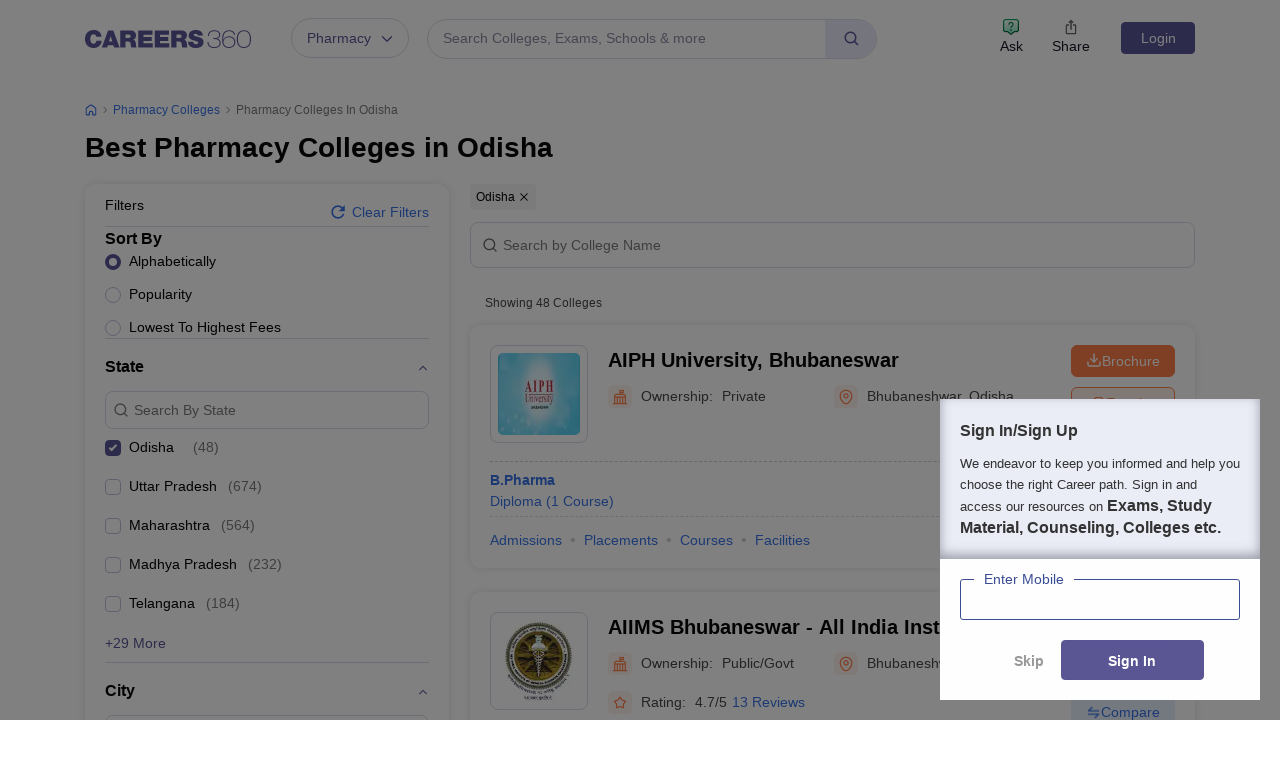

--- FILE ---
content_type: text/html; charset=UTF-8
request_url: https://geolocation-db.com/json/
body_size: 67
content:
{"country_code":"US","country_name":"United States","city":null,"postal":null,"latitude":37.751,"longitude":-97.822,"IPv4":"3.148.188.78","state":null}

--- FILE ---
content_type: text/html; charset=utf-8
request_url: https://www.google.com/recaptcha/api2/aframe
body_size: 164
content:
<!DOCTYPE HTML><html><head><meta http-equiv="content-type" content="text/html; charset=UTF-8"></head><body><script nonce="dsAPST8qEkY1oO4TAh2mfg">/** Anti-fraud and anti-abuse applications only. See google.com/recaptcha */ try{var clients={'sodar':'https://pagead2.googlesyndication.com/pagead/sodar?'};window.addEventListener("message",function(a){try{if(a.source===window.parent){var b=JSON.parse(a.data);var c=clients[b['id']];if(c){var d=document.createElement('img');d.src=c+b['params']+'&rc='+(localStorage.getItem("rc::a")?sessionStorage.getItem("rc::b"):"");window.document.body.appendChild(d);sessionStorage.setItem("rc::e",parseInt(sessionStorage.getItem("rc::e")||0)+1);localStorage.setItem("rc::h",'1768959092650');}}}catch(b){}});window.parent.postMessage("_grecaptcha_ready", "*");}catch(b){}</script></body></html>

--- FILE ---
content_type: application/javascript
request_url: https://cnextassets.careers360.com/frontend/_react/vendors-node_modules_pnpm_core-js_3_46_0_node_modules_core-js_modules_es_escape_js-node_modul-1e5e21.5255cb5c0efc50b87005.js
body_size: 23490
content:
"use strict";(self.__LOADABLE_LOADED_CHUNKS__=self.__LOADABLE_LOADED_CHUNKS__||[]).push([["vendors-node_modules_pnpm_core-js_3_46_0_node_modules_core-js_modules_es_escape_js-node_modul-1e5e21"],{51:(t,r,e)=>{var n=e(66584),o=e(64417);n({target:"Promise",stat:!0,forced:e(80994).CONSTRUCTOR},{reject:function(t){var r=o.f(this);return(0,r.reject)(t),r.promise}})},108:(t,r,e)=>{var n=e(66584),o=e(76817),i=e(22742),a=e(21357),u=[].push;n({target:"Iterator",proto:!0,real:!0},{toArray:function(){var t=[];return i(a(o(this)),u,{that:t,IS_RECORD:!0}),t}})},250:(t,r,e)=>{e(66584)({target:"Math",stat:!0},{log1p:e(37854)})},665:(t,r,e)=>{e(1576);var n=e(66584),o=e(31553);n({target:"String",proto:!0,name:"trimStart",forced:"".trimStart!==o},{trimStart:o})},1576:(t,r,e)=>{var n=e(66584),o=e(31553);n({target:"String",proto:!0,name:"trimStart",forced:"".trimLeft!==o},{trimLeft:o})},1647:(t,r,e)=>{e(14778)("Set",function(t){return function(){return t(this,arguments.length?arguments[0]:void 0)}},e(27520))},2146:(t,r,e)=>{var n=e(97890),o=e(71188),i=e(92140),a=e(51267),u=e(51471),c=e(28620),f=Object.getPrototypeOf,s=Object.setPrototypeOf,h=Object.prototype,l="__proto__";if(n&&f&&s&&!(l in h))try{o(h,l,{configurable:!0,get:function(){return f(u(this))},set:function(t){var r=c(this);a(t)&&i(r)&&s(r,t)}})}catch(t){}},2266:(t,r,e)=>{var n=e(66584),o=e(31125),i=e(32161),a=e(26772),u=e(80994).CONSTRUCTOR,c=e(88728),f=o("Promise"),s=i&&!u;n({target:"Promise",stat:!0,forced:i||u},{resolve:function(t){return c(s&&this===f?a:this,t)}})},2838:(t,r,e)=>{var n,o,i,a,u=e(66584),c=e(32161),f=e(98579),s=e(39022),h=e(35313),l=e(69899),v=e(96950),d=e(61581),g=e(83977),p=e(68175),y=e(68316),m=e(63927),b=e(92140),S=e(52441),w=e(52047),A=e(9523).set,x=e(44277),E=e(99183),T=e(29029),M=e(96615),O=e(22727),I=e(26772),R=e(80994),j=e(64417),N="Promise",_=R.CONSTRUCTOR,P=R.REJECTION_EVENT,F=R.SUBCLASSING,C=O.getterFor(N),U=O.set,D=I&&I.prototype,k=I,z=D,L=s.TypeError,B=s.document,W=s.process,$=j.f,V=$,Y=!!(B&&B.createEvent&&s.dispatchEvent),G="unhandledrejection",H=function(t){var r;return!(!b(t)||!m(r=t.then))&&r},X=function(t,r){var e,n,o,i=r.value,a=1===r.state,u=a?t.ok:t.fail,c=t.resolve,f=t.reject,s=t.domain;try{u?(a||(2===r.rejection&&Z(r),r.rejection=1),!0===u?e=i:(s&&s.enter(),e=u(i),s&&(s.exit(),o=!0)),e===t.promise?f(new L("Promise-chain cycle")):(n=H(e))?l(n,e,c,f):c(e)):f(i)}catch(t){s&&!o&&s.exit(),f(t)}},q=function(t,r){t.notified||(t.notified=!0,x(function(){for(var e,n=t.reactions;e=n.get();)X(e,t);t.notified=!1,r&&!t.rejection&&K(t)}))},J=function(t,r,e){var n,o;Y?((n=B.createEvent("Event")).promise=r,n.reason=e,n.initEvent(t,!1,!0),s.dispatchEvent(n)):n={promise:r,reason:e},!P&&(o=s["on"+t])?o(n):t===G&&E("Unhandled promise rejection",e)},K=function(t){l(A,s,function(){var r,e=t.facade,n=t.value;if(Q(t)&&(r=T(function(){f?W.emit("unhandledRejection",n,e):J(G,e,n)}),t.rejection=f||Q(t)?2:1,r.error))throw r.value})},Q=function(t){return 1!==t.rejection&&!t.parent},Z=function(t){l(A,s,function(){var r=t.facade;f?W.emit("rejectionHandled",r):J("rejectionhandled",r,t.value)})},tt=function(t,r,e){return function(n){t(r,n,e)}},rt=function(t,r,e){t.done||(t.done=!0,e&&(t=e),t.value=r,t.state=2,q(t,!0))},et=function(t,r,e){if(!t.done){t.done=!0,e&&(t=e);try{if(t.facade===r)throw new L("Promise can't be resolved itself");var n=H(r);n?x(function(){var e={done:!1};try{l(n,r,tt(et,e,t),tt(rt,e,t))}catch(r){rt(e,r,t)}}):(t.value=r,t.state=1,q(t,!1))}catch(r){rt({done:!1},r,t)}}};if(_&&(z=(k=function(t){S(this,z),y(t),l(n,this);var r=C(this);try{t(tt(et,r),tt(rt,r))}catch(t){rt(r,t)}}).prototype,(n=function(t){U(this,{type:N,done:!1,notified:!1,parent:!1,reactions:new M,rejection:!1,state:0,value:null})}).prototype=v(z,"then",function(t,r){var e=C(this),n=$(w(this,k));return e.parent=!0,n.ok=!m(t)||t,n.fail=m(r)&&r,n.domain=f?W.domain:void 0,0===e.state?e.reactions.add(n):x(function(){X(n,e)}),n.promise}),o=function(){var t=new n,r=C(t);this.promise=t,this.resolve=tt(et,r),this.reject=tt(rt,r)},j.f=$=function(t){return t===k||t===i?new o(t):V(t)},!c&&m(I)&&D!==Object.prototype)){a=D.then,F||v(D,"then",function(t,r){var e=this;return new k(function(t,r){l(a,e,t,r)}).then(t,r)},{unsafe:!0});try{delete D.constructor}catch(t){}d&&d(D,z)}u({global:!0,constructor:!0,wrap:!0,forced:_},{Promise:k}),i=h.Promise,g(k,N,!1,!0),p(N)},3405:(t,r,e)=>{var n=e(66584),o=e(7161);n({target:"Number",stat:!0,forced:Number.parseInt!==o},{parseInt:o})},3637:(t,r,e)=>{var n=e(66584),o=e(71550),i=e(85017),a=String.fromCharCode,u=o("".charAt),c=o(/./.exec),f=o("".slice),s=/^[\da-f]{2}$/i,h=/^[\da-f]{4}$/i;n({global:!0},{unescape:function(t){for(var r,e,n=i(t),o="",l=n.length,v=0;v<l;){if("%"===(r=u(n,v++)))if("u"===u(n,v)){if(e=f(n,v+1,v+5),c(h,e)){o+=a(parseInt(e,16)),v+=5;continue}}else if(e=f(n,v,v+2),c(s,e)){o+=a(parseInt(e,16)),v+=2;continue}o+=r}return o}})},4264:(t,r,e)=>{var n=e(97866),o=e(34471).forEach,i=n.aTypedArray;(0,n.exportTypedArrayMethod)("forEach",function(t){o(i(this),t,arguments.length>1?arguments[1]:void 0)})},4333:(t,r,e)=>{var n=e(66584),o=e(69899),i=e(68316),a=e(64417),u=e(29029),c=e(22742);n({target:"Promise",stat:!0,forced:e(49339)},{all:function(t){var r=this,e=a.f(r),n=e.resolve,f=e.reject,s=u(function(){var e=i(r.resolve),a=[],u=0,s=1;c(t,function(t){var i=u++,c=!1;s++,o(e,r,t).then(function(t){c||(c=!0,a[i]=t,--s||n(a))},f)}),--s||n(a)});return s.error&&f(s.value),e.promise}})},5031:(t,r,e)=>{var n=e(66584),o=e(71550),i=e(28620),a=e(91537),u=e(85017),c=e(71341),f=o("".charAt);n({target:"String",proto:!0,forced:c(function(){return"\ud842"!=="𠮷".at(-2)})},{at:function(t){var r=u(i(this)),e=r.length,n=a(t),o=n>=0?n:e+n;return o<0||o>=e?void 0:f(r,o)}})},5149:(t,r,e)=>{var n=e(11694),o=e(97866),i=o.aTypedArray,a=o.exportTypedArrayMethod,u=o.getTypedArrayConstructor;a("toReversed",function(){return n(i(this),u(this))})},5824:(t,r,e)=>{e(20973)("matchAll")},5949:(t,r,e)=>{e(20973)("species")},7135:(t,r,e)=>{var n=e(66584),o=e(71341),i=e(92140),a=e(6522),u=e(43762),c=Object.isSealed;n({target:"Object",stat:!0,forced:u||o(function(){c(1)})},{isSealed:function(t){return!i(t)||(!(!u||"ArrayBuffer"!==a(t))||!!c&&c(t))}})},7148:(t,r,e)=>{var n=e(66584),o=e(31125),i=e(61559),a=e(69899),u=e(71550),c=e(71341),f=e(63927),s=e(66547),h=e(14398),l=e(1555),v=e(64745),d=String,g=o("JSON","stringify"),p=u(/./.exec),y=u("".charAt),m=u("".charCodeAt),b=u("".replace),S=u(1.1.toString),w=/[\uD800-\uDFFF]/g,A=/^[\uD800-\uDBFF]$/,x=/^[\uDC00-\uDFFF]$/,E=!v||c(function(){var t=o("Symbol")("stringify detection");return"[null]"!==g([t])||"{}"!==g({a:t})||"{}"!==g(Object(t))}),T=c(function(){return'"\\udf06\\ud834"'!==g("\udf06\ud834")||'"\\udead"'!==g("\udead")}),M=function(t,r){var e=h(arguments),n=l(r);if(f(n)||void 0!==t&&!s(t))return e[1]=function(t,r){if(f(n)&&(r=a(n,this,d(t),r)),!s(r))return r},i(g,null,e)},O=function(t,r,e){var n=y(e,r-1),o=y(e,r+1);return p(A,t)&&!p(x,o)||p(x,t)&&!p(A,n)?"\\u"+S(m(t,0),16):t};g&&n({target:"JSON",stat:!0,arity:3,forced:E||T},{stringify:function(t,r,e){var n=h(arguments),o=i(E?M:g,null,n);return T&&"string"==typeof o?b(o,w,O):o}})},7463:(t,r,e)=>{e(66584)({target:"String",proto:!0},{repeat:e(5215)})},7971:(t,r,e)=>{e(37513)},8039:(t,r,e)=>{var n,o=e(66584),i=e(36646),a=e(85613).f,u=e(97656),c=e(85017),f=e(33977),s=e(28620),h=e(83662),l=e(32161),v=i("".slice),d=Math.min,g=h("endsWith");o({target:"String",proto:!0,forced:!!(l||g||(n=a(String.prototype,"endsWith"),!n||n.writable))&&!g},{endsWith:function(t){var r=c(s(this));f(t);var e=arguments.length>1?arguments[1]:void 0,n=r.length,o=void 0===e?n:d(u(e),n),i=c(t);return v(r,o-i.length,o)===i}})},8485:(t,r,e)=>{var n=e(66584),o=e(69899),i=e(22742),a=e(68316),u=e(76817),c=e(21357),f=e(36125),s=e(143)("some",TypeError);n({target:"Iterator",proto:!0,real:!0,forced:s},{some:function(t){u(this);try{a(t)}catch(t){f(this,"throw",t)}if(s)return o(s,this,t);var r=c(this),e=0;return i(r,function(r,n){if(t(r,e++))return n()},{IS_RECORD:!0,INTERRUPTED:!0}).stopped}})},8881:(t,r,e)=>{var n=e(66584),o=e(42158);n({target:"String",proto:!0,forced:e(45311)("small")},{small:function(){return o(this,"small","","")}})},9190:(t,r,e)=>{var n=e(66584),o=e(69899),i=e(22742),a=e(68316),u=e(76817),c=e(21357),f=e(36125),s=e(143)("forEach",TypeError);n({target:"Iterator",proto:!0,real:!0,forced:s},{forEach:function(t){u(this);try{a(t)}catch(t){f(this,"throw",t)}if(s)return o(s,this,t);var r=c(this),e=0;i(r,function(r){t(r,e++)},{IS_RECORD:!0})}})},9543:(t,r,e)=>{var n=e(66584),o=e(22742),i=e(68316),a=e(76817),u=e(21357),c=e(36125),f=e(143),s=e(61559),h=e(71341),l=TypeError,v=h(function(){[].keys().reduce(function(){},void 0)}),d=!v&&f("reduce",l);n({target:"Iterator",proto:!0,real:!0,forced:v||d},{reduce:function(t){a(this);try{i(t)}catch(t){c(this,"throw",t)}var r=arguments.length<2,e=r?void 0:arguments[1];if(d)return s(d,this,r?[t]:[t,e]);var n=u(this),f=0;if(o(n,function(n){r?(r=!1,e=n):e=t(e,n,f),f++},{IS_RECORD:!0}),r)throw new l("Reduce of empty iterator with no initial value");return e}})},10148:(t,r,e)=>{var n=e(66584),o=e(71550),i=e(61059),a=e(51471),u=e(85017),c=e(93228),f=o([].push),s=o([].join);n({target:"String",stat:!0},{raw:function(t){var r=i(a(t).raw),e=c(r);if(!e)return"";for(var n=arguments.length,o=[],h=0;;){if(f(o,u(r[h++])),h===e)return s(o,"");h<n&&f(o,u(arguments[h]))}}})},10797:(t,r,e)=>{var n=e(97866),o=e(34471).filter,i=e(73322),a=n.aTypedArray;(0,n.exportTypedArrayMethod)("filter",function(t){var r=o(a(this),t,arguments.length>1?arguments[1]:void 0);return i(this,r)})},10903:(t,r,e)=>{e(20973)("search")},10918:(t,r,e)=>{var n=e(97866),o=e(93228),i=e(91537),a=n.aTypedArray;(0,n.exportTypedArrayMethod)("at",function(t){var r=a(this),e=o(r),n=i(t),u=n>=0?n:e+n;return u<0||u>=e?void 0:r[u]})},11845:(t,r,e)=>{var n=e(66584),o=e(97890),i=e(19141),a=e(68316),u=e(51471),c=e(37423);o&&n({target:"Object",proto:!0,forced:i},{__defineGetter__:function(t,r){c.f(u(this),t,{get:a(r),enumerable:!0,configurable:!0})}})},12158:(t,r,e)=>{var n=e(66584),o=e(71550),i=e(91537),a=e(98714),u=e(5215),c=e(71341),f=RangeError,s=String,h=Math.floor,l=o(u),v=o("".slice),d=o(1.1.toFixed),g=function(t,r,e){return 0===r?e:r%2==1?g(t,r-1,e*t):g(t*t,r/2,e)},p=function(t,r,e){for(var n=-1,o=e;++n<6;)o+=r*t[n],t[n]=o%1e7,o=h(o/1e7)},y=function(t,r){for(var e=6,n=0;--e>=0;)n+=t[e],t[e]=h(n/r),n=n%r*1e7},m=function(t){for(var r=6,e="";--r>=0;)if(""!==e||0===r||0!==t[r]){var n=s(t[r]);e=""===e?n:e+l("0",7-n.length)+n}return e};n({target:"Number",proto:!0,forced:c(function(){return"0.000"!==d(8e-5,3)||"1"!==d(.9,0)||"1.25"!==d(1.255,2)||"1000000000000000128"!==d(0xde0b6b3a7640080,0)})||!c(function(){d({})})},{toFixed:function(t){var r,e,n,o,u=a(this),c=i(t),h=[0,0,0,0,0,0],d="",b="0";if(c<0||c>20)throw new f("Incorrect fraction digits");if(u!=u)return"NaN";if(u<=-1e21||u>=1e21)return s(u);if(u<0&&(d="-",u=-u),u>1e-21)if(e=(r=function(t){for(var r=0,e=t;e>=4096;)r+=12,e/=4096;for(;e>=2;)r+=1,e/=2;return r}(u*g(2,69,1))-69)<0?u*g(2,-r,1):u/g(2,r,1),e*=4503599627370496,(r=52-r)>0){for(p(h,0,e),n=c;n>=7;)p(h,1e7,0),n-=7;for(p(h,g(10,n,1),0),n=r-1;n>=23;)y(h,1<<23),n-=23;y(h,1<<n),p(h,1,1),y(h,2),b=m(h)}else p(h,0,e),p(h,1<<-r,0),b=m(h)+l("0",c);return b=c>0?d+((o=b.length)<=c?"0."+l("0",c-o)+b:v(b,0,o-c)+"."+v(b,o-c)):d+b}})},12236:(t,r,e)=>{e(66584)({target:"Number",stat:!0},{isNaN:function(t){return t!=t}})},12880:(t,r,e)=>{var n=e(97866),o=e(34471).find,i=n.aTypedArray;(0,n.exportTypedArrayMethod)("find",function(t){return o(i(this),t,arguments.length>1?arguments[1]:void 0)})},13215:(t,r,e)=>{e(66584)({target:"Number",stat:!0,nonConfigurable:!0,nonWritable:!0},{MAX_SAFE_INTEGER:9007199254740991})},13228:(t,r,e)=>{var n=e(66584),o=e(85986),i=e(71341);n({target:"Set",proto:!0,real:!0,forced:!e(66238)("difference",function(t){return 0===t.size})||i(function(){var t={size:1,has:function(){return!0},keys:function(){var t=0;return{next:function(){var e=t++>1;return r.has(1)&&r.clear(),{done:e,value:2}}}}},r=new Set([1,2,3,4]);return 3!==r.difference(t).size})},{difference:o})},13547:(t,r,e)=>{e(20973)("replace")},13674:(t,r,e)=>{var n=e(66584),o=e(42158);n({target:"String",proto:!0,forced:e(45311)("sup")},{sup:function(){return o(this,"sup","","")}})},15601:(t,r,e)=>{var n=e(97866),o=e(34471).findIndex,i=n.aTypedArray;(0,n.exportTypedArrayMethod)("findIndex",function(t){return o(i(this),t,arguments.length>1?arguments[1]:void 0)})},15818:(t,r,e)=>{var n=e(97866),o=e(71550),i=e(68316),a=e(74876),u=n.aTypedArray,c=n.getTypedArrayConstructor,f=n.exportTypedArrayMethod,s=o(n.TypedArrayPrototype.sort);f("toSorted",function(t){void 0!==t&&i(t);var r=u(this),e=a(c(r),r);return s(e,t)})},15908:(t,r,e)=>{var n=e(66584),o=e(69899),i=e(71550),a=e(28620),u=e(63927),c=e(92140),f=e(62822),s=e(85017),h=e(29288),l=e(40268),v=e(98312),d=e(17709),g=e(32161),p=d("replace"),y=TypeError,m=i("".indexOf),b=i("".replace),S=i("".slice),w=Math.max;n({target:"String",proto:!0},{replaceAll:function(t,r){var e,n,i,d,A,x,E,T,M,O,I=a(this),R=0,j="";if(c(t)){if((e=f(t))&&(n=s(a(l(t))),!~m(n,"g")))throw new y("`.replaceAll` does not allow non-global regexes");if(i=h(t,p))return o(i,t,I,r);if(g&&e)return b(s(I),t,r)}for(d=s(I),A=s(t),(x=u(r))||(r=s(r)),E=A.length,T=w(1,E),M=m(d,A);-1!==M;)O=x?s(r(A,M,d)):v(A,d,M,[],void 0,r),j+=S(d,R,M)+O,R=M+E,M=M+T>d.length?-1:m(d,A,M+T);return R<d.length&&(j+=S(d,R)),j}})},16253:(t,r,e)=>{var n=e(66584),o=e(92140),i=e(99349).onFreeze,a=e(46230),u=e(71341),c=Object.preventExtensions;n({target:"Object",stat:!0,forced:u(function(){c(1)}),sham:!a},{preventExtensions:function(t){return c&&o(t)?c(i(t)):t}})},16913:(t,r,e)=>{e(66584)({target:"Math",stat:!0},{log2:e(13085)})},17507:(t,r,e)=>{e(2141)("Uint8",function(t){return function(r,e,n){return t(this,r,e,n)}})},17607:(t,r,e)=>{var n=e(66584),o=e(37854),i=Math.acosh,a=Math.log,u=Math.sqrt,c=Math.LN2;n({target:"Math",stat:!0,forced:!i||710!==Math.floor(i(Number.MAX_VALUE))||i(1/0)!==1/0},{acosh:function(t){var r=+t;return r<1?NaN:r>94906265.62425156?a(r)+c:o(r-1+u(r-1)*u(r+1))}})},17835:(t,r,e)=>{var n=e(39022),o=e(36646),i=e(71341),a=e(68316),u=e(81374),c=e(97866),f=e(40355),s=e(99457),h=e(78313),l=e(81145),v=c.aTypedArray,d=c.exportTypedArrayMethod,g=n.Uint16Array,p=g&&o(g.prototype.sort),y=!(!p||i(function(){p(new g(2),null)})&&i(function(){p(new g(2),{})})),m=!!p&&!i(function(){if(h)return h<74;if(f)return f<67;if(s)return!0;if(l)return l<602;var t,r,e=new g(516),n=Array(516);for(t=0;t<516;t++)r=t%4,e[t]=515-t,n[t]=t-2*r+3;for(p(e,function(t,r){return(t/4|0)-(r/4|0)}),t=0;t<516;t++)if(e[t]!==n[t])return!0});d("sort",function(t){return void 0!==t&&a(t),m?p(this,t):u(v(this),function(t){return function(r,e){return void 0!==t?+t(r,e)||0:e!=e?-1:r!=r?1:0===r&&0===e?1/r>0&&1/e<0?1:-1:r>e}}(t))},!m||y)},17847:(t,r,e)=>{var n=e(66584),o=e(39022),i=e(74876),a=e(56977),u=o.Uint8Array,c=!u||!u.fromBase64||!function(){try{return void u.fromBase64("a")}catch(t){}try{u.fromBase64("",null)}catch(t){return!0}}();u&&n({target:"Uint8Array",stat:!0,forced:c},{fromBase64:function(t){var r=a(t,arguments.length>1?arguments[1]:void 0,null,9007199254740991);return i(u,r.bytes)}})},17853:(t,r,e)=>{e(67167),e(86544),e(82658),e(7148),e(90335)},18822:(t,r,e)=>{var n=e(66584),o=e(71550),i=e(85017),a=o("".charAt),u=o("".charCodeAt),c=o(/./.exec),f=o(1.1.toString),s=o("".toUpperCase),h=/[\w*+\-./@]/,l=function(t,r){for(var e=f(t,16);e.length<r;)e="0"+e;return e};n({global:!0},{escape:function(t){for(var r,e,n=i(t),o="",f=n.length,v=0;v<f;)r=a(n,v++),c(h,r)?o+=r:o+=(e=u(r,0))<256?"%"+l(e,2):"%u"+s(l(e,4));return o}})},19002:(t,r,e)=>{e(66584)({target:"Math",stat:!0},{log10:e(2750)})},19486:(t,r,e)=>{var n=e(66584),o=e(51471),i=e(38054);n({target:"Object",stat:!0,forced:e(71341)(function(){i(1)})},{keys:function(t){return i(o(t))}})},19532:(t,r,e)=>{var n=e(71550),o=e(97866),i=n(e(69331)),a=o.aTypedArray;(0,o.exportTypedArrayMethod)("copyWithin",function(t,r){return i(a(this),t,r,arguments.length>2?arguments[2]:void 0)})},20304:(t,r,e)=>{var n=e(69899),o=e(96950),i=e(29288),a=e(67527),u=e(17709),c=e(52575).IteratorPrototype,f=u("dispose");a(c,f)||o(c,f,function(){var t=i(this,"return");t&&n(t,this)})},20755:(t,r,e)=>{var n=e(63927),o=e(92140),i=e(37423),a=e(74531),u=e(17709),c=e(6461),f=u("hasInstance"),s=Function.prototype;f in s||i.f(s,f,{value:c(function(t){if(!n(this)||!o(t))return!1;var r=this.prototype;return o(r)?a(r,t):t instanceof this},f)})},21262:(t,r,e)=>{e(66584)({target:"Object",stat:!0,sham:!e(97890)},{create:e(82358)})},22025:(t,r,e)=>{var n=e(97866),o=e(34471).map,i=n.aTypedArray,a=n.getTypedArrayConstructor;(0,n.exportTypedArrayMethod)("map",function(t){return o(i(this),t,arguments.length>1?arguments[1]:void 0,function(t,r){return new(a(t))(r)})})},22446:(t,r,e)=>{e(20973)("asyncIterator")},23134:(t,r,e)=>{var n=e(69899),o=e(71550),i=e(43970),a=e(76817),u=e(92140),c=e(28620),f=e(52047),s=e(97407),h=e(97656),l=e(85017),v=e(29288),d=e(84032),g=e(44807),p=e(71341),y=g.UNSUPPORTED_Y,m=Math.min,b=o([].push),S=o("".slice),w=!p(function(){var t=/(?:)/,r=t.exec;t.exec=function(){return r.apply(this,arguments)};var e="ab".split(t);return 2!==e.length||"a"!==e[0]||"b"!==e[1]}),A="c"==="abbc".split(/(b)*/)[1]||4!=="test".split(/(?:)/,-1).length||2!=="ab".split(/(?:ab)*/).length||4!==".".split(/(.?)(.?)/).length||".".split(/()()/).length>1||"".split(/.?/).length;i("split",function(t,r,e){var o="0".split(void 0,0).length?function(t,e){return void 0===t&&0===e?[]:n(r,this,t,e)}:r;return[function(r,e){var i=c(this),a=u(r)?v(r,t):void 0;return a?n(a,r,i,e):n(o,l(i),r,e)},function(t,n){var i=a(this),u=l(t);if(!A){var c=e(o,i,u,n,o!==r);if(c.done)return c.value}var v=f(i,RegExp),g=i.unicode,p=(i.ignoreCase?"i":"")+(i.multiline?"m":"")+(i.unicode?"u":"")+(y?"g":"y"),w=new v(y?"^(?:"+i.source+")":i,p),x=void 0===n?4294967295:n>>>0;if(0===x)return[];if(0===u.length)return null===d(w,u)?[u]:[];for(var E=0,T=0,M=[];T<u.length;){w.lastIndex=y?0:T;var O,I=d(w,y?S(u,T):u);if(null===I||(O=m(h(w.lastIndex+(y?T:0)),u.length))===E)T=s(u,T,g);else{if(b(M,S(u,E,T)),M.length===x)return M;for(var R=1;R<=I.length-1;R++)if(b(M,I[R]),M.length===x)return M;T=E=O}}return b(M,S(u,E)),M}]},A||!w,y)},23448:(t,r,e)=>{var n=e(66584),o=e(89415).values;n({target:"Object",stat:!0},{values:function(t){return o(t)}})},23722:(t,r,e)=>{var n=e(66584),o=e(58796);n({target:"Set",proto:!0,real:!0,forced:!e(66238)("isSubsetOf",function(t){return t})},{isSubsetOf:o})},23772:(t,r,e)=>{var n=e(66584),o=e(76817),i=e(10678);n({target:"Reflect",stat:!0},{isExtensible:function(t){return o(t),i(t)}})},23895:(t,r,e)=>{var n=e(66584),o=e(71550),i=e(51924),a=RangeError,u=String.fromCharCode,c=String.fromCodePoint,f=o([].join);n({target:"String",stat:!0,arity:1,forced:!!c&&1!==c.length},{fromCodePoint:function(t){for(var r,e=[],n=arguments.length,o=0;n>o;){if(r=+arguments[o++],i(r,1114111)!==r)throw new a(r+" is not a valid code point");e[o]=r<65536?u(r):u(55296+((r-=65536)>>10),r%1024+56320)}return f(e,"")}})},24723:(t,r,e)=>{var n=e(66584),o=e(76817),i=e(66369);n({target:"Reflect",stat:!0,sham:!e(29157)},{getPrototypeOf:function(t){return i(o(t))}})},24949:(t,r,e)=>{var n=e(66584),o=e(69899),i=e(36646),a=e(7964),u=e(7899),c=e(28620),f=e(97656),s=e(85017),h=e(76817),l=e(92140),v=e(6522),d=e(62822),g=e(40268),p=e(29288),y=e(96950),m=e(71341),b=e(17709),S=e(52047),w=e(97407),A=e(84032),x=e(22727),E=e(32161),T=b("matchAll"),M="RegExp String",O=M+" Iterator",I=x.set,R=x.getterFor(O),j=RegExp.prototype,N=TypeError,_=i("".indexOf),P=i("".matchAll),F=!!P&&!m(function(){P("a",/./)}),C=a(function(t,r,e,n){I(this,{type:O,regexp:t,string:r,global:e,unicode:n,done:!1})},M,function(){var t=R(this);if(t.done)return u(void 0,!0);var r=t.regexp,e=t.string,n=A(r,e);return null===n?(t.done=!0,u(void 0,!0)):t.global?(""===s(n[0])&&(r.lastIndex=w(e,f(r.lastIndex),t.unicode)),u(n,!1)):(t.done=!0,u(n,!1))}),U=function(t){var r,e,n,o=h(this),i=s(t),a=S(o,RegExp),u=s(g(o));return r=new a(a===RegExp?o.source:o,u),e=!!~_(u,"g"),n=!!~_(u,"u"),r.lastIndex=f(o.lastIndex),new C(r,i,e,n)};n({target:"String",proto:!0,forced:F},{matchAll:function(t){var r,e,n,i,a=c(this);if(l(t)){if(d(t)&&(r=s(c(g(t))),!~_(r,"g")))throw new N("`.matchAll` does not allow non-global regexes");if(F)return P(a,t);if(void 0===(n=p(t,T))&&E&&"RegExp"===v(t)&&(n=U),n)return o(n,t,a)}else if(F)return P(a,t);return e=s(a),i=new RegExp(t,"g"),E?o(U,i,e):i[T](e)}}),E||T in j||y(j,T,U)},25856:(t,r,e)=>{var n=e(66584),o=e(71550),i=e(71341),a=e(98714),u=o(1.1.toPrecision);n({target:"Number",proto:!0,forced:i(function(){return"1"!==u(1,void 0)})||!i(function(){u({})})},{toPrecision:function(t){return void 0===t?u(a(this)):u(a(this),t)}})},26384:(t,r,e)=>{var n=e(66584),o=e(39022),i=e(71550),a=e(68862),u=e(7948),c=e(76987),f=e(57914),s=e(46866),h=f.i2c,l=f.i2cUrl,v=i("".charAt),d=o.Uint8Array,g=!d||!d.prototype.toBase64||!function(){try{(new d).toBase64(null)}catch(t){return!0}}();d&&n({target:"Uint8Array",proto:!0,forced:g},{toBase64:function(){var t=u(this),r=arguments.length?a(arguments[0]):void 0,e="base64"===s(r)?h:l,n=!!r&&!!r.omitPadding;c(this.buffer);for(var o,i="",f=0,d=t.length,g=function(t){return v(e,o>>6*t&63)};f+2<d;f+=3)o=(t[f]<<16)+(t[f+1]<<8)+t[f+2],i+=g(3)+g(2)+g(1)+g(0);return f+2===d?(o=(t[f]<<16)+(t[f+1]<<8),i+=g(3)+g(2)+g(1)+(n?"":"=")):f+1===d&&(o=t[f]<<16,i+=g(3)+g(2)+(n?"":"==")),i}})},26607:(t,r,e)=>{var n=e(24495);(0,e(97866).exportTypedArrayStaticMethod)("from",e(74481),n)},30685:(t,r,e)=>{var n=e(66584),o=e(46230),i=e(71341),a=e(92140),u=e(99349).onFreeze,c=Object.freeze;n({target:"Object",stat:!0,forced:i(function(){c(1)}),sham:!o},{freeze:function(t){return c&&a(t)?c(u(t)):t}})},30836:(t,r,e)=>{var n,o=e(46230),i=e(39022),a=e(71550),u=e(32861),c=e(99349),f=e(14778),s=e(46035),h=e(92140),l=e(22727).enforce,v=e(71341),d=e(61784),g=Object,p=Array.isArray,y=g.isExtensible,m=g.isFrozen,b=g.isSealed,S=g.freeze,w=g.seal,A=!i.ActiveXObject&&"ActiveXObject"in i,x=function(t){return function(){return t(this,arguments.length?arguments[0]:void 0)}},E=f("WeakMap",x,s),T=E.prototype,M=a(T.set);if(d)if(A){n=s.getConstructor(x,"WeakMap",!0),c.enable();var O=a(T.delete),I=a(T.has),R=a(T.get);u(T,{delete:function(t){if(h(t)&&!y(t)){var r=l(this);return r.frozen||(r.frozen=new n),O(this,t)||r.frozen.delete(t)}return O(this,t)},has:function(t){if(h(t)&&!y(t)){var r=l(this);return r.frozen||(r.frozen=new n),I(this,t)||r.frozen.has(t)}return I(this,t)},get:function(t){if(h(t)&&!y(t)){var r=l(this);return r.frozen||(r.frozen=new n),I(this,t)?R(this,t):r.frozen.get(t)}return R(this,t)},set:function(t,r){if(h(t)&&!y(t)){var e=l(this);e.frozen||(e.frozen=new n),I(this,t)?M(this,t,r):e.frozen.set(t,r)}else M(this,t,r);return this}})}else o&&v(function(){var t=S([]);return M(new E,t,1),!m(t)})&&u(T,{set:function(t,r){var e;return p(t)&&(m(t)?e=S:b(t)&&(e=w)),M(this,t,r),e&&e(t),this}})},30856:(t,r,e)=>{var n=e(66584),o=e(39022),i=e(39385),a=e(7948),u=e(76987),c=e(63409);o.Uint8Array&&n({target:"Uint8Array",proto:!0},{setFromHex:function(t){a(this),i(t),u(this.buffer);var r=c(t,this).read;return{read:r,written:r/2}}})},30918:(t,r,e)=>{var n=e(66584),o=e(71341),i=Math.imul;n({target:"Math",stat:!0,forced:o(function(){return-5!==i(4294967295,5)||2!==i.length})},{imul:function(t,r){var e=65535,n=+t,o=+r,i=e&n,a=e&o;return 0|i*a+((e&n>>>16)*a+i*(e&o>>>16)<<16>>>0)}})},31171:(t,r,e)=>{e(66584)({target:"Reflect",stat:!0},{ownKeys:e(89213)})},31859:(t,r,e)=>{var n=e(66584),o=e(69899),i=e(68316),a=e(76817),u=e(21357),c=e(74040),f=e(3961),s=e(32161),h=e(36125),l=e(14274),v=e(143),d=!s&&!l("filter",function(){}),g=!s&&!d&&v("filter",TypeError),p=s||d||g,y=c(function(){for(var t,r,e=this.iterator,n=this.predicate,i=this.next;;){if(t=a(o(i,e)),this.done=!!t.done)return;if(r=t.value,f(e,n,[r,this.counter++],!0))return r}});n({target:"Iterator",proto:!0,real:!0,forced:p},{filter:function(t){a(this);try{i(t)}catch(t){h(this,"throw",t)}return g?o(g,this,t):new y(u(this),{predicate:t})}})},32033:(t,r,e)=>{var n=e(66584),o=e(97890),i=e(39022),a=e(71550),u=e(67527),c=e(63927),f=e(74531),s=e(85017),h=e(71188),l=e(82594),v=i.Symbol,d=v&&v.prototype;if(o&&c(v)&&(!("description"in d)||void 0!==v().description)){var g={},p=function(){var t=arguments.length<1||void 0===arguments[0]?void 0:s(arguments[0]),r=f(d,this)?new v(t):void 0===t?v():v(t);return""===t&&(g[r]=!0),r};l(p,v),p.prototype=d,d.constructor=p;var y="Symbol(description detection)"===String(v("description detection")),m=a(d.valueOf),b=a(d.toString),S=/^Symbol\((.*)\)[^)]+$/,w=a("".replace),A=a("".slice);h(d,"description",{configurable:!0,get:function(){var t=m(this);if(u(g,t))return"";var r=b(t),e=y?A(r,7,-1):w(r,S,"$1");return""===e?void 0:e}}),n({global:!0,constructor:!0,forced:!0},{Symbol:p})}},33045:(t,r,e)=>{var n=e(66584),o=e(71550),i=e(28620),a=e(91537),u=e(85017),c=o("".slice),f=Math.max,s=Math.min;n({target:"String",proto:!0,forced:!"".substr||"b"!=="ab".substr(-1)},{substr:function(t,r){var e,n,o=u(i(this)),h=o.length,l=a(t);return l===1/0&&(l=0),l<0&&(l=f(h+l,0)),(e=void 0===r?h:a(r))<=0||e===1/0||l>=(n=s(l+e,h))?"":c(o,l,n)}})},33703:(t,r,e)=>{var n=e(69899),o=e(71550),i=e(43970),a=e(76817),u=e(92140),c=e(97656),f=e(85017),s=e(28620),h=e(29288),l=e(97407),v=e(40268),d=e(84032),g=o("".indexOf);i("match",function(t,r,e){return[function(r){var e=s(this),o=u(r)?h(r,t):void 0;return o?n(o,r,e):new RegExp(r)[t](f(e))},function(t){var n=a(this),o=f(t),i=e(r,n,o);if(i.done)return i.value;var u=f(v(n));if(-1===g(u,"g"))return d(n,o);var s=-1!==g(u,"u");n.lastIndex=0;for(var h,p=[],y=0;null!==(h=d(n,o));){var m=f(h[0]);p[y]=m,""===m&&(n.lastIndex=l(o,c(n.lastIndex),s)),y++}return 0===y?null:p}]})},33934:(t,r,e)=>{var n=e(66584),o=e(64417);n({target:"Promise",stat:!0},{withResolvers:function(){var t=o.f(this);return{promise:t.promise,resolve:t.resolve,reject:t.reject}}})},34299:(t,r,e)=>{var n=e(66584),o=e(97890),i=e(9699).f;n({target:"Object",stat:!0,forced:Object.defineProperties!==i,sham:!o},{defineProperties:i})},34504:(t,r,e)=>{var n=e(97890),o=e(7924).EXISTS,i=e(71550),a=e(71188),u=Function.prototype,c=i(u.toString),f=/function\b(?:\s|\/\*[\S\s]*?\*\/|\/\/[^\n\r]*[\n\r]+)*([^\s(/]*)/,s=i(f.exec);n&&!o&&a(u,"name",{configurable:!0,get:function(){try{return s(f,c(this))[1]}catch(t){return""}}})},34540:(t,r,e)=>{var n=e(66584),o=e(11428).trim;n({target:"String",proto:!0,forced:e(67896)("trim")},{trim:function(){return o(this)}})},34814:(t,r,e)=>{var n=e(97866).exportTypedArrayMethod,o=e(71341),i=e(39022),a=e(71550),u=i.Uint8Array,c=u&&u.prototype||{},f=[].toString,s=a([].join);o(function(){f.call({})})&&(f=function(){return s(this)});var h=c.toString!==f;n("toString",f,h)},34917:(t,r,e)=>{e(66584)({target:"Object",stat:!0},{setPrototypeOf:e(61581)})},35010:(t,r,e)=>{var n=e(66584),o=e(69899),i=e(76817),a=e(21357),u=e(20819),c=e(36896),f=e(74040),s=e(36125),h=e(143),l=e(32161),v=!l&&h("take",RangeError),d=f(function(){var t=this.iterator;if(!this.remaining--)return this.done=!0,s(t,"normal",void 0);var r=i(o(this.next,t));return(this.done=!!r.done)?void 0:r.value});n({target:"Iterator",proto:!0,real:!0,forced:l||v},{take:function(t){var r;i(this);try{r=c(u(+t))}catch(t){s(this,"throw",t)}return v?o(v,this,r):new d(a(this),{remaining:r})}})},35024:(t,r,e)=>{e(2141)("Float32",function(t){return function(r,e,n){return t(this,r,e,n)}})},35871:(t,r,e)=>{e(66584)({target:"Math",stat:!0},{trunc:e(64627)})},36241:(t,r,e)=>{var n=e(66584),o=e(42158);n({target:"String",proto:!0,forced:e(45311)("strike")},{strike:function(){return o(this,"strike","","")}})},36709:(t,r,e)=>{var n=e(66584),o=e(32161),i=e(80994).CONSTRUCTOR,a=e(26772),u=e(31125),c=e(63927),f=e(96950),s=a&&a.prototype;if(n({target:"Promise",proto:!0,forced:i,real:!0},{catch:function(t){return this.then(void 0,t)}}),!o&&c(a)){var h=u("Promise").prototype.catch;s.catch!==h&&f(s,"catch",h,{unsafe:!0})}},37513:(t,r,e)=>{e(14778)("Map",function(t){return function(){return t(this,arguments.length?arguments[0]:void 0)}},e(27520))},37577:(t,r,e)=>{var n=e(66584),o=e(69899),i=e(51471),a=e(74531),u=e(52575).IteratorPrototype,c=e(74040),f=e(51396),s=e(32161)||function(){try{Iterator.from({return:null}).return()}catch(t){return!0}}(),h=c(function(){return o(this.next,this.iterator)},!0);n({target:"Iterator",stat:!0,forced:s},{from:function(t){var r=f("string"==typeof t?i(t):t,!0);return a(u,r.iterator)?r.iterator:new h(r)}})},37852:(t,r,e)=>{e(66584)({target:"Math",stat:!0},{sign:e(4752)})},37957:(t,r,e)=>{var n=e(39022),o=e(71341),i=e(71550),a=e(97866),u=e(2678),c=e(17709)("iterator"),f=n.Uint8Array,s=i(u.values),h=i(u.keys),l=i(u.entries),v=a.aTypedArray,d=a.exportTypedArrayMethod,g=f&&f.prototype,p=!o(function(){g[c].call([1])}),y=!!g&&g.values&&g[c]===g.values&&"values"===g.values.name,m=function(){return s(v(this))};d("entries",function(){return l(v(this))},p),d("keys",function(){return h(v(this))},p),d("values",m,p||!y,{name:"values"}),d(c,m,p||!y,{name:"values"})},38340:(t,r,e)=>{var n=e(66584),o=e(69899),i=e(76817),a=e(21357),u=e(20819),c=e(36896),f=e(36125),s=e(74040),h=e(14274),l=e(143),v=e(32161),d=!v&&!h("drop",0),g=!v&&!d&&l("drop",RangeError),p=v||d||g,y=s(function(){for(var t,r=this.iterator,e=this.next;this.remaining;)if(this.remaining--,t=i(o(e,r)),this.done=!!t.done)return;if(t=i(o(e,r)),!(this.done=!!t.done))return t.value});n({target:"Iterator",proto:!0,real:!0,forced:p},{drop:function(t){var r;i(this);try{r=c(u(+t))}catch(t){f(this,"throw",t)}return g?o(g,this,r):new y(a(this),{remaining:r})}})},39077:(t,r,e)=>{var n=e(97866),o=e(71341),i=e(14398),a=n.aTypedArray,u=n.getTypedArrayConstructor;(0,n.exportTypedArrayMethod)("slice",function(t,r){for(var e=i(a(this),t,r),n=u(this),o=0,c=e.length,f=new n(c);c>o;)f[o]=e[o++];return f},o(function(){new Int8Array(1).slice()}))},39297:(t,r,e)=>{var n=e(66584),o=e(97890),i=e(76817),a=e(96331),u=e(37423);n({target:"Reflect",stat:!0,forced:e(71341)(function(){Reflect.defineProperty(u.f({},1,{value:1}),1,{value:2})}),sham:!o},{defineProperty:function(t,r,e){i(t);var n=a(r);i(e);try{return u.f(t,n,e),!0}catch(t){return!1}}})},39459:(t,r,e)=>{var n=e(66584),o=e(89223);n({target:"Set",proto:!0,real:!0,forced:!e(66238)("isDisjointFrom",function(t){return!t})},{isDisjointFrom:o})},40257:(t,r,e)=>{var n=e(66584),o=e(32161),i=e(26772),a=e(71341),u=e(31125),c=e(63927),f=e(52047),s=e(88728),h=e(96950),l=i&&i.prototype;if(n({target:"Promise",proto:!0,real:!0,forced:!!i&&a(function(){l.finally.call({then:function(){}},function(){})})},{finally:function(t){var r=f(this,u("Promise")),e=c(t);return this.then(e?function(e){return s(r,t()).then(function(){return e})}:t,e?function(e){return s(r,t()).then(function(){throw e})}:t)}}),!o&&c(i)){var v=u("Promise").prototype.finally;l.finally!==v&&h(l,"finally",v,{unsafe:!0})}},40667:(t,r,e)=>{var n=e(66584),o=Math.hypot,i=Math.abs,a=Math.sqrt;n({target:"Math",stat:!0,arity:2,forced:!!o&&o(1/0,NaN)!==1/0},{hypot:function(t,r){for(var e,n,o=0,u=0,c=arguments.length,f=0;u<c;)f<(e=i(arguments[u++]))?(o=o*(n=f/e)*n+1,f=e):o+=e>0?(n=e/f)*n:e;return f===1/0?1/0:f*a(o)}})},41274:(t,r,e)=>{var n=e(66584),o=e(69899),i=e(22742),a=e(68316),u=e(76817),c=e(21357),f=e(36125),s=e(143)("every",TypeError);n({target:"Iterator",proto:!0,real:!0,forced:s},{every:function(t){u(this);try{a(t)}catch(t){f(this,"throw",t)}if(s)return o(s,this,t);var r=c(this),e=0;return!i(r,function(r,n){if(!t(r,e++))return n()},{IS_RECORD:!0,INTERRUPTED:!0}).stopped}})},41534:(t,r,e)=>{var n=e(39022),o=e(20973),i=e(37423).f,a=e(85613).f,u=n.Symbol;if(o("dispose"),u){var c=a(u,"dispose");c.enumerable&&c.configurable&&c.writable&&i(u,"dispose",{value:c.value,enumerable:!1,configurable:!1,writable:!1})}},41791:(t,r,e)=>{var n=e(66584),o=e(42158);n({target:"String",proto:!0,forced:e(45311)("italics")},{italics:function(){return o(this,"i","","")}})},42110:(t,r,e)=>{var n=e(66584),o=e(34816),i=e(65313);n({target:"Set",proto:!0,real:!0,forced:!e(66238)("symmetricDifference")||!i("symmetricDifference")},{symmetricDifference:o})},42507:(t,r,e)=>{var n=e(66584),o=e(86547);n({target:"Object",stat:!0,arity:2,forced:Object.assign!==o},{assign:o})},42650:(t,r,e)=>{var n=e(66584),o=e(39022),i=e(83977);n({global:!0},{Reflect:{}}),i(o.Reflect,"Reflect",!0)},42674:(t,r,e)=>{var n=e(97866),o=e(24495),i=n.aTypedArrayConstructor;(0,n.exportTypedArrayStaticMethod)("of",function(){for(var t=0,r=arguments.length,e=new(i(this))(r);r>t;)e[t]=arguments[t++];return e},o)},43017:(t,r,e)=>{var n=e(66584),o=e(97890),i=e(19141),a=e(68316),u=e(51471),c=e(37423);o&&n({target:"Object",proto:!0,forced:i},{__defineSetter__:function(t,r){c.f(u(this),t,{set:a(r),enumerable:!0,configurable:!0})}})},43352:(t,r,e)=>{var n=e(66584),o=e(34628);n({target:"Math",stat:!0,forced:o!==Math.expm1},{expm1:o})},43689:(t,r,e)=>{var n=e(66584),o=e(42158);n({target:"String",proto:!0,forced:e(45311)("anchor")},{anchor:function(t){return o(this,"a","name",t)}})},44173:(t,r,e)=>{e(1647)},44247:(t,r,e)=>{var n=e(66584),o=e(42158);n({target:"String",proto:!0,forced:e(45311)("bold")},{bold:function(){return o(this,"b","","")}})},44496:(t,r,e)=>{e(66584)({target:"Number",stat:!0,nonConfigurable:!0,nonWritable:!0},{EPSILON:Math.pow(2,-52)})},44759:(t,r,e)=>{var n=e(66584),o=e(76817),i=e(98808),a=e(61581);a&&n({target:"Reflect",stat:!0},{setPrototypeOf:function(t,r){o(t),i(r);try{return a(t,r),!0}catch(t){return!1}}})},45050:(t,r,e)=>{e(2141)("Uint32",function(t){return function(r,e,n){return t(this,r,e,n)}})},45715:(t,r,e)=>{var n=e(31125),o=e(20973),i=e(83977);o("toStringTag"),i(n("Symbol"),"Symbol")},45936:(t,r,e)=>{var n=e(66584),o=e(42158);n({target:"String",proto:!0,forced:e(45311)("sub")},{sub:function(){return o(this,"sub","","")}})},47378:(t,r,e)=>{e(30836)},47666:(t,r,e)=>{var n=e(97866),o=e(61559),i=e(37177),a=n.aTypedArray;(0,n.exportTypedArrayMethod)("lastIndexOf",function(t){var r=arguments.length;return o(i,a(this),r>1?[t,arguments[1]]:[t])})},48018:(t,r,e)=>{var n=e(66584),o=e(97890),i=e(19141),a=e(51471),u=e(96331),c=e(66369),f=e(85613).f;o&&n({target:"Object",proto:!0,forced:i},{__lookupGetter__:function(t){var r,e=a(this),n=u(t);do{if(r=f(e,n))return r.get}while(e=c(e))}})},49576:(t,r,e)=>{e(95851);var n=e(66584),o=e(59424);n({target:"String",proto:!0,name:"trimEnd",forced:"".trimEnd!==o},{trimEnd:o})},49628:(t,r,e)=>{e(2141)("Uint16",function(t){return function(r,e,n){return t(this,r,e,n)}})},49755:(t,r,e)=>{var n=e(66584),o=e(31125),i=e(61559),a=e(29008),u=e(50962),c=e(76817),f=e(92140),s=e(82358),h=e(71341),l=o("Reflect","construct"),v=Object.prototype,d=[].push,g=h(function(){function t(){}return!(l(function(){},[],t)instanceof t)}),p=!h(function(){l(function(){})}),y=g||p;n({target:"Reflect",stat:!0,forced:y,sham:y},{construct:function(t,r){u(t),c(r);var e=arguments.length<3?t:u(arguments[2]);if(p&&!g)return l(t,r,e);if(t===e){switch(r.length){case 0:return new t;case 1:return new t(r[0]);case 2:return new t(r[0],r[1]);case 3:return new t(r[0],r[1],r[2]);case 4:return new t(r[0],r[1],r[2],r[3])}var n=[null];return i(d,n,r),new(i(a,t,n))}var o=e.prototype,h=s(f(o)?o:v),y=i(t,h,r);return f(y)?y:h}})},50109:(t,r,e)=>{var n=e(66584),o=e(71550),i=e(28620),a=e(85017),u=o("".charCodeAt);n({target:"String",proto:!0},{isWellFormed:function(){for(var t=a(i(this)),r=t.length,e=0;e<r;e++){var n=u(t,e);if(55296==(63488&n)&&(n>=56320||++e>=r||56320!=(64512&u(t,e))))return!1}return!0}})},50929:(t,r,e)=>{var n=e(97866),o=e(5960).left,i=n.aTypedArray;(0,n.exportTypedArrayMethod)("reduce",function(t){var r=arguments.length;return o(i(this),t,r,r>1?arguments[1]:void 0)})},51811:(t,r,e)=>{var n=e(66584),o=e(14319).end;n({target:"String",proto:!0,forced:e(23977)},{padEnd:function(t){return o(this,t,arguments.length>1?arguments[1]:void 0)}})},52948:(t,r,e)=>{var n=e(66584),o=e(69899),i=e(68316),a=e(31125),u=e(64417),c=e(29029),f=e(22742),s=e(49339),h="No one promise resolved";n({target:"Promise",stat:!0,forced:s},{any:function(t){var r=this,e=a("AggregateError"),n=u.f(r),s=n.resolve,l=n.reject,v=c(function(){var n=i(r.resolve),a=[],u=0,c=1,v=!1;f(t,function(t){var i=u++,f=!1;c++,o(n,r,t).then(function(t){f||v||(v=!0,s(t))},function(t){f||v||(f=!0,a[i]=t,--c||l(new e(a,h)))})}),--c||l(new e(a,h))});return v.error&&l(v.value),n.promise}})},53648:(t,r,e)=>{var n=e(97866),o=e(34471).every,i=n.aTypedArray;(0,n.exportTypedArrayMethod)("every",function(t){return o(i(this),t,arguments.length>1?arguments[1]:void 0)})},53661:(t,r,e)=>{var n=e(66584),o=e(88678);n({global:!0,forced:parseFloat!==o},{parseFloat:o})},53854:(t,r,e)=>{e(66584)({target:"Object",stat:!0},{is:e(21952)})},55118:(t,r,e)=>{var n=e(66584),o=e(4752),i=Math.abs,a=Math.pow;n({target:"Math",stat:!0},{cbrt:function(t){var r=+t;return o(r)*a(i(r),1/3)}})},55142:(t,r,e)=>{var n=e(66584),o=e(69899),i=e(92140),a=e(76817),u=e(48665),c=e(85613),f=e(66369);n({target:"Reflect",stat:!0},{get:function t(r,e){var n,s,h=arguments.length<3?r:arguments[2];return a(r)===h?r[e]:(n=c.f(r,e))?u(n)?n.value:void 0===n.get?void 0:o(n.get,h):i(s=f(r))?t(s,e,h):void 0}})},55402:(t,r,e)=>{var n=e(66584),o=e(88678);n({target:"Number",stat:!0,forced:Number.parseFloat!==o},{parseFloat:o})},55546:(t,r,e)=>{var n=e(66584),o=e(39022),i=e(71550),a=e(7948),u=e(76987),c=i(1.1.toString),f=o.Uint8Array,s=!f||!f.prototype.toHex||!function(){try{return"ffffffffffffffff"===new f([255,255,255,255,255,255,255,255]).toHex()}catch(t){return!1}}();f&&n({target:"Uint8Array",proto:!0,forced:s},{toHex:function(){a(this),u(this.buffer);for(var t="",r=0,e=this.length;r<e;r++){var n=c(this[r],16);t+=1===n.length?"0"+n:n}return t}})},55761:(t,r,e)=>{var n=e(97866),o=n.aTypedArray,i=n.exportTypedArrayMethod,a=Math.floor;i("reverse",function(){for(var t,r=this,e=o(r).length,n=a(e/2),i=0;i<n;)t=r[i],r[i++]=r[--e],r[e]=t;return r})},56132:(t,r,e)=>{e(20973)("unscopables")},56152:(t,r,e)=>{e(2141)("Int8",function(t){return function(r,e,n){return t(this,r,e,n)}})},56915:(t,r,e)=>{var n=e(66584),o=e(97890),i=e(76817),a=e(85613);n({target:"Reflect",stat:!0,sham:!o},{getOwnPropertyDescriptor:function(t,r){return a.f(i(t),r)}})},57217:(t,r,e)=>{var n=e(97866),o=e(34289).findLast,i=n.aTypedArray;(0,n.exportTypedArrayMethod)("findLast",function(t){return o(i(this),t,arguments.length>1?arguments[1]:void 0)})},57236:(t,r,e)=>{var n=e(97866),o=e(34289).findLastIndex,i=n.aTypedArray;(0,n.exportTypedArrayMethod)("findLastIndex",function(t){return o(i(this),t,arguments.length>1?arguments[1]:void 0)})},57687:(t,r,e)=>{var n=e(97866),o=e(34471).some,i=n.aTypedArray;(0,n.exportTypedArrayMethod)("some",function(t){return o(i(this),t,arguments.length>1?arguments[1]:void 0)})},58525:(t,r,e)=>{var n=e(39022);e(83977)(n.JSON,"JSON",!0)},58622:(t,r,e)=>{var n=e(66584),o=e(97890),i=e(19141),a=e(51471),u=e(96331),c=e(66369),f=e(85613).f;o&&n({target:"Object",proto:!0,forced:i},{__lookupSetter__:function(t){var r,e=a(this),n=u(t);do{if(r=f(e,n))return r.set}while(e=c(e))}})},58917:(t,r,e)=>{var n=e(66584),o=e(69899),i=e(68316),a=e(64417),u=e(29029),c=e(22742);n({target:"Promise",stat:!0,forced:e(49339)},{race:function(t){var r=this,e=a.f(r),n=e.reject,f=u(function(){var a=i(r.resolve);c(t,function(t){o(a,r,t).then(e.resolve,n)})});return f.error&&n(f.value),e.promise}})},60268:(t,r,e)=>{var n=e(66584),o=e(34628),i=Math.cosh,a=Math.abs,u=Math.E;n({target:"Math",stat:!0,forced:!i||i(710)===1/0},{cosh:function(t){var r=o(a(t)-1)+1;return(r+1/(r*u*u))*(u/2)}})},60643:(t,r,e)=>{var n=e(66584),o=e(71550),i=e(91537),a=e(98714),u=e(5215),c=e(2750),f=e(71341),s=RangeError,h=String,l=isFinite,v=Math.abs,d=Math.floor,g=Math.pow,p=Math.round,y=o(1.1.toExponential),m=o(u),b=o("".slice),S="-6.9000e-11"===y(-69e-12,4)&&"1.25e+0"===y(1.255,2)&&"1.235e+4"===y(12345,3)&&"3e+1"===y(25,0);n({target:"Number",proto:!0,forced:!S||!(f(function(){y(1,1/0)})&&f(function(){y(1,-1/0)}))||!!f(function(){y(1/0,1/0),y(NaN,1/0)})},{toExponential:function(t){var r=a(this);if(void 0===t)return y(r);var e=i(t);if(!l(r))return String(r);if(e<0||e>20)throw new s("Incorrect fraction digits");if(S)return y(r,e);var n,o,u,f,w="";if(r<0&&(w="-",r=-r),0===r)o=0,n=m("0",e+1);else{var A=c(r);o=d(A);var x=g(10,o-e),E=p(r/x);2*r>=(2*E+1)*x&&(E+=1),E>=g(10,e+1)&&(E/=10,o+=1),n=h(E)}return 0!==e&&(n=b(n,0,1)+"."+b(n,1)),0===o?(u="+",f="0"):(u=o>0?"+":"-",f=h(v(o))),w+(n+="e"+u+f)}})},61331:(t,r,e)=>{var n=e(39022),o=e(61559),i=e(97866),a=e(71341),u=e(14398),c=n.Int8Array,f=i.aTypedArray,s=i.exportTypedArrayMethod,h=[].toLocaleString,l=!!c&&a(function(){h.call(new c(1))});s("toLocaleString",function(){return o(h,l?u(f(this)):f(this),u(arguments))},a(function(){return[1,2].toLocaleString()!==new c([1,2]).toLocaleString()})||!a(function(){c.prototype.toLocaleString.call([1,2])}))},61396:(t,r,e)=>{var n=e(66584),o=e(34628),i=Math.exp;n({target:"Math",stat:!0},{tanh:function(t){var r=+t,e=o(r),n=o(-r);return e===1/0?1:n===1/0?-1:(e-n)/(i(r)+i(-r))}})},62185:(t,r,e)=>{var n=e(66584),o=e(78013);n({target:"Set",proto:!0,real:!0,forced:!e(66238)("isSupersetOf",function(t){return!t})},{isSupersetOf:o})},64018:(t,r,e)=>{var n,o=e(66584),i=e(36646),a=e(85613).f,u=e(97656),c=e(85017),f=e(33977),s=e(28620),h=e(83662),l=e(32161),v=i("".slice),d=Math.min,g=h("startsWith");o({target:"String",proto:!0,forced:!!(l||g||(n=a(String.prototype,"startsWith"),!n||n.writable))&&!g},{startsWith:function(t){var r=c(s(this));f(t);var e=u(d(arguments.length>1?arguments[1]:void 0,r.length)),n=c(t);return v(r,e,e+n.length)===n}})},64182:(t,r,e)=>{e(14778)("WeakSet",function(t){return function(){return t(this,arguments.length?arguments[0]:void 0)}},e(46035))},64797:(t,r,e)=>{var n=e(66584),o=e(71550),i=e(33977),a=e(28620),u=e(85017),c=e(83662),f=o("".indexOf);n({target:"String",proto:!0,forced:!c("includes")},{includes:function(t){return!!~f(u(a(this)),u(i(t)),arguments.length>1?arguments[1]:void 0)}})},65014:(t,r,e)=>{var n=e(66584),o=e(71550),i=e(22742),a=RangeError,u=TypeError,c=1/0,f=Math.abs,s=Math.pow,h=o([].push),l=s(2,1023),v=s(2,53)-1,d=Number.MAX_VALUE,g=s(2,971),p={},y={},m={},b={},S={},w=function(t,r){var e=t+r;return{hi:e,lo:r-(e-t)}};n({target:"Math",stat:!0},{sumPrecise:function(t){var r=[],e=0,n=b;switch(i(t,function(t){if(++e>=v)throw new a("Maximum allowed index exceeded");if("number"!=typeof t)throw new u("Value is not a number");n!==p&&(t!=t?n=p:t===c?n=n===y?p:m:t===-1/0?n=n===m?p:y:0===t&&1/t!==c||n!==b&&n!==S||(n=S,h(r,t)))}),n){case p:return NaN;case y:return-1/0;case m:return c;case b:return-0}for(var o,s,A,x,E,T,M=[],O=0,I=0;I<r.length;I++){o=r[I];for(var R=0,j=0;j<M.length;j++){if(s=M[j],f(o)<f(s)&&(T=o,o=s,s=T),x=(A=w(o,s)).hi,E=A.lo,f(x)===c){var N=x===c?1:-1;O+=N,f(o=o-N*l-N*l)<f(s)&&(T=o,o=s,s=T),x=(A=w(o,s)).hi,E=A.lo}0!==E&&(M[R++]=E),o=x}M.length=R,0!==o&&h(M,o)}var _=M.length-1;if(x=0,E=0,0!==O){var P=_>=0?M[_]:0;if(_--,f(O)>1||O>0&&P>0||O<0&&P<0)return O>0?c:-1/0;if(x=(A=w(O*l,P/2)).hi,E=A.lo,E*=2,f(2*x)===c)return x>0?x===l&&E===-g/2&&_>=0&&M[_]<0?d:c:x===-l&&E===g/2&&_>=0&&M[_]>0?-d:-1/0;0!==E&&(M[++_]=E,E=0),x*=2}for(;_>=0&&(x=(A=w(x,M[_--])).hi,0===(E=A.lo)););return _>=0&&(E<0&&M[_]<0||E>0&&M[_]>0)&&(s=2*E)===(o=x+s)-x&&(x=o),x}})},65057:(t,r,e)=>{var n=e(66584),o=e(76817),i=e(85613).f;n({target:"Reflect",stat:!0},{deleteProperty:function(t,r){var e=i(o(t),r);return!(e&&!e.configurable)&&delete t[r]}})},66118:(t,r,e)=>{var n=e(97866),o=e(40151).includes,i=n.aTypedArray;(0,n.exportTypedArrayMethod)("includes",function(t){return o(i(this),t,arguments.length>1?arguments[1]:void 0)})},66259:(t,r,e)=>{var n=e(66584),o=e(39022);n({global:!0,forced:o.globalThis!==o},{globalThis:o})},66517:(t,r,e)=>{var n=e(66584),o=e(39022),i=e(52441),a=e(76817),u=e(63927),c=e(66369),f=e(71188),s=e(2378),h=e(71341),l=e(67527),v=e(17709),d=e(52575).IteratorPrototype,g=e(97890),p=e(32161),y="constructor",m="Iterator",b=v("toStringTag"),S=TypeError,w=o[m],A=p||!u(w)||w.prototype!==d||!h(function(){w({})}),x=function(){if(i(this,d),c(this)===d)throw new S("Abstract class Iterator not directly constructable")},E=function(t,r){g?f(d,t,{configurable:!0,get:function(){return r},set:function(r){if(a(this),this===d)throw new S("You can't redefine this property");l(this,t)?this[t]=r:s(this,t,r)}}):d[t]=r};l(d,b)||E(b,m),!A&&l(d,y)&&d[y]!==Object||E(y,x),x.prototype=d,n({global:!0,constructor:!0,forced:A},{Iterator:x})},66524:(t,r,e)=>{e(2141)("Uint8",function(t){return function(r,e,n){return t(this,r,e,n)}},!0)},66967:(t,r,e)=>{var n=e(97890),o=e(28169),i=e(6522),a=e(71188),u=e(22727).get,c=RegExp.prototype,f=TypeError;n&&o&&a(c,"dotAll",{configurable:!0,get:function(){if(this!==c){if("RegExp"===i(this))return!!u(this).dotAll;throw new f("Incompatible receiver, RegExp required")}}})},67167:(t,r,e)=>{var n=e(66584),o=e(39022),i=e(69899),a=e(71550),u=e(32161),c=e(97890),f=e(64745),s=e(71341),h=e(67527),l=e(74531),v=e(76817),d=e(61059),g=e(96331),p=e(85017),y=e(63382),m=e(82358),b=e(38054),S=e(81378),w=e(16904),A=e(54999),x=e(85613),E=e(37423),T=e(9699),M=e(89439),O=e(96950),I=e(71188),R=e(57987),j=e(49853),N=e(10983),_=e(51726),P=e(17709),F=e(18953),C=e(20973),U=e(54484),D=e(83977),k=e(22727),z=e(34471).forEach,L=j("hidden"),B="Symbol",W="prototype",$=k.set,V=k.getterFor(B),Y=Object[W],G=o.Symbol,H=G&&G[W],X=o.RangeError,q=o.TypeError,J=o.QObject,K=x.f,Q=E.f,Z=w.f,tt=M.f,rt=a([].push),et=R("symbols"),nt=R("op-symbols"),ot=R("wks"),it=!J||!J[W]||!J[W].findChild,at=function(t,r,e){var n=K(Y,r);n&&delete Y[r],Q(t,r,e),n&&t!==Y&&Q(Y,r,n)},ut=c&&s(function(){return 7!==m(Q({},"a",{get:function(){return Q(this,"a",{value:7}).a}})).a})?at:Q,ct=function(t,r){var e=et[t]=m(H);return $(e,{type:B,tag:t,description:r}),c||(e.description=r),e},ft=function(t,r,e){t===Y&&ft(nt,r,e),v(t);var n=g(r);return v(e),h(et,n)?(e.enumerable?(h(t,L)&&t[L][n]&&(t[L][n]=!1),e=m(e,{enumerable:y(0,!1)})):(h(t,L)||Q(t,L,y(1,m(null))),t[L][n]=!0),ut(t,n,e)):Q(t,n,e)},st=function(t,r){v(t);var e=d(r),n=b(e).concat(dt(e));return z(n,function(r){c&&!i(ht,e,r)||ft(t,r,e[r])}),t},ht=function(t){var r=g(t),e=i(tt,this,r);return!(this===Y&&h(et,r)&&!h(nt,r))&&(!(e||!h(this,r)||!h(et,r)||h(this,L)&&this[L][r])||e)},lt=function(t,r){var e=d(t),n=g(r);if(e!==Y||!h(et,n)||h(nt,n)){var o=K(e,n);return!o||!h(et,n)||h(e,L)&&e[L][n]||(o.enumerable=!0),o}},vt=function(t){var r=Z(d(t)),e=[];return z(r,function(t){h(et,t)||h(N,t)||rt(e,t)}),e},dt=function(t){var r=t===Y,e=Z(r?nt:d(t)),n=[];return z(e,function(t){!h(et,t)||r&&!h(Y,t)||rt(n,et[t])}),n};f||(O(H=(G=function(){if(l(H,this))throw new q("Symbol is not a constructor");var t=arguments.length&&void 0!==arguments[0]?p(arguments[0]):void 0,r=_(t),e=function(t){var n=void 0===this?o:this;n===Y&&i(e,nt,t),h(n,L)&&h(n[L],r)&&(n[L][r]=!1);var a=y(1,t);try{ut(n,r,a)}catch(t){if(!(t instanceof X))throw t;at(n,r,a)}};return c&&it&&ut(Y,r,{configurable:!0,set:e}),ct(r,t)})[W],"toString",function(){return V(this).tag}),O(G,"withoutSetter",function(t){return ct(_(t),t)}),M.f=ht,E.f=ft,T.f=st,x.f=lt,S.f=w.f=vt,A.f=dt,F.f=function(t){return ct(P(t),t)},c&&(I(H,"description",{configurable:!0,get:function(){return V(this).description}}),u||O(Y,"propertyIsEnumerable",ht,{unsafe:!0}))),n({global:!0,constructor:!0,wrap:!0,forced:!f,sham:!f},{Symbol:G}),z(b(ot),function(t){C(t)}),n({target:B,stat:!0,forced:!f},{useSetter:function(){it=!0},useSimple:function(){it=!1}}),n({target:"Object",stat:!0,forced:!f,sham:!c},{create:function(t,r){return void 0===r?m(t):st(m(t),r)},defineProperty:ft,defineProperties:st,getOwnPropertyDescriptor:lt}),n({target:"Object",stat:!0,forced:!f},{getOwnPropertyNames:vt}),U(),D(G,B),N[L]=!0},67920:(t,r,e)=>{var n=e(66584),o=e(42158);n({target:"String",proto:!0,forced:e(45311)("link")},{link:function(t){return o(this,"a","href",t)}})},68050:(t,r,e)=>{e(20973)("isConcatSpreadable")},68887:(t,r,e)=>{e(66584)({target:"Number",stat:!0},{isInteger:e(65405)})},69146:(t,r,e)=>{var n=e(97866),o=e(43595),i=e(88360),a=e(91325),u=e(69899),c=e(71550),f=e(71341),s=n.aTypedArray,h=n.exportTypedArrayMethod,l=c("".slice);h("fill",function(t){var r=arguments.length;s(this);var e="Big"===l(a(this),0,3)?i(t):+t;return u(o,this,e,r>1?arguments[1]:void 0,r>2?arguments[2]:void 0)},f(function(){var t=0;return new Int8Array(2).fill({valueOf:function(){return t++}}),1!==t}))},69507:(t,r,e)=>{e(20973)("split")},70025:(t,r,e)=>{var n=e(97866),o=e(40151).indexOf,i=n.aTypedArray;(0,n.exportTypedArrayMethod)("indexOf",function(t){return o(i(this),t,arguments.length>1?arguments[1]:void 0)})},70112:(t,r,e)=>{var n=e(66584),o=e(69899),i=e(71550),a=e(28620),u=e(85017),c=e(71341),f=Array,s=i("".charAt),h=i("".charCodeAt),l=i([].join),v="".toWellFormed,d=v&&c(function(){return"1"!==o(v,1)});n({target:"String",proto:!0,forced:d},{toWellFormed:function(){var t=u(a(this));if(d)return o(v,t);for(var r=t.length,e=f(r),n=0;n<r;n++){var i=h(t,n);55296!=(63488&i)?e[n]=s(t,n):i>=56320||n+1>=r||56320!=(64512&h(t,n+1))?e[n]="�":(e[n]=s(t,n),e[++n]=s(t,n))}return l(e,"")}})},70210:(t,r,e)=>{var n=e(97890),o=e(39022),i=e(71550),a=e(84470),u=e(94017),c=e(60257),f=e(82358),s=e(81378).f,h=e(74531),l=e(62822),v=e(85017),d=e(40268),g=e(44807),p=e(53098),y=e(96950),m=e(71341),b=e(67527),S=e(22727).enforce,w=e(68175),A=e(17709),x=e(28169),E=e(62556),T=A("match"),M=o.RegExp,O=M.prototype,I=o.SyntaxError,R=i(O.exec),j=i("".charAt),N=i("".replace),_=i("".indexOf),P=i("".slice),F=/^\?<[^\s\d!#%&*+<=>@^][^\s!#%&*+<=>@^]*>/,C=/a/g,U=/a/g,D=new M(C)!==C,k=g.MISSED_STICKY,z=g.UNSUPPORTED_Y,L=n&&(!D||k||x||E||m(function(){return U[T]=!1,M(C)!==C||M(U)===U||"/a/i"!==String(M(C,"i"))}));if(a("RegExp",L)){for(var B=function(t,r){var e,n,o,i,a,s,g=h(O,this),p=l(t),y=void 0===r,m=[],w=t;if(!g&&p&&y&&t.constructor===B)return t;if((p||h(O,t))&&(t=t.source,y&&(r=d(w))),t=void 0===t?"":v(t),r=void 0===r?"":v(r),w=t,x&&"dotAll"in C&&(n=!!r&&_(r,"s")>-1)&&(r=N(r,/s/g,"")),e=r,k&&"sticky"in C&&(o=!!r&&_(r,"y")>-1)&&z&&(r=N(r,/y/g,"")),E&&(i=function(t){for(var r,e=t.length,n=0,o="",i=[],a=f(null),u=!1,c=!1,s=0,h="";n<=e;n++){if("\\"===(r=j(t,n)))r+=j(t,++n);else if("]"===r)u=!1;else if(!u)switch(!0){case"["===r:u=!0;break;case"("===r:if(o+=r,"?:"===P(t,n+1,n+3))continue;R(F,P(t,n+1))&&(n+=2,c=!0),s++;continue;case">"===r&&c:if(""===h||b(a,h))throw new I("Invalid capture group name");a[h]=!0,i[i.length]=[h,s],c=!1,h="";continue}c?h+=r:o+=r}return[o,i]}(t),t=i[0],m=i[1]),a=u(M(t,r),g?this:O,B),(n||o||m.length)&&(s=S(a),n&&(s.dotAll=!0,s.raw=B(function(t){for(var r,e=t.length,n=0,o="",i=!1;n<=e;n++)"\\"!==(r=j(t,n))?i||"."!==r?("["===r?i=!0:"]"===r&&(i=!1),o+=r):o+="[\\s\\S]":o+=r+j(t,++n);return o}(t),e)),o&&(s.sticky=!0),m.length&&(s.groups=m)),t!==w)try{c(a,"source",""===w?"(?:)":w)}catch(t){}return a},W=s(M),$=0;W.length>$;)p(B,M,W[$++]);O.constructor=B,B.prototype=O,y(o,"RegExp",B,{constructor:!0})}w("RegExp")},70288:(t,r,e)=>{var n=e(66584),o=Math.asinh,i=Math.log,a=Math.sqrt;n({target:"Math",stat:!0,forced:!(o&&1/o(0)>0)},{asinh:function t(r){var e=+r;return isFinite(e)&&0!==e?e<0?-t(-e):i(e+a(e*e+1)):e}})},70402:(t,r,e)=>{var n=e(66584),o=e(26538);n({target:"Math",stat:!0},{f16round:function(t){return o(t,.0009765625,65504,6103515625e-14)}})},70405:(t,r,e)=>{var n=e(66584),o=e(71341),i=e(61059),a=e(85613).f,u=e(97890);n({target:"Object",stat:!0,forced:!u||o(function(){a(1)}),sham:!u},{getOwnPropertyDescriptor:function(t,r){return a(i(t),r)}})},70751:(t,r,e)=>{var n=e(66584),o=e(22742),i=e(2378);n({target:"Object",stat:!0},{fromEntries:function(t){var r={};return o(t,function(t,e){i(r,t,e)},{AS_ENTRIES:!0}),r}})},71178:(t,r,e)=>{var n=e(61559),o=e(69899),i=e(71550),a=e(43970),u=e(71341),c=e(76817),f=e(63927),s=e(92140),h=e(91537),l=e(97656),v=e(85017),d=e(28620),g=e(97407),p=e(29288),y=e(98312),m=e(40268),b=e(84032),S=e(17709)("replace"),w=Math.max,A=Math.min,x=i([].concat),E=i([].push),T=i("".indexOf),M=i("".slice),O=function(t){return void 0===t?t:String(t)},I="$0"==="a".replace(/./,"$0"),R=!!/./[S]&&""===/./[S]("a","$0");a("replace",function(t,r,e){var i=R?"$":"$0";return[function(t,e){var n=d(this),i=s(t)?p(t,S):void 0;return i?o(i,t,n,e):o(r,v(n),t,e)},function(t,o){var a=c(this),u=v(t);if("string"==typeof o&&-1===T(o,i)&&-1===T(o,"$<")){var s=e(r,a,u,o);if(s.done)return s.value}var d=f(o);d||(o=v(o));var p,S=v(m(a)),I=-1!==T(S,"g");I&&(p=-1!==T(S,"u"),a.lastIndex=0);for(var R,j=[];null!==(R=b(a,u))&&(E(j,R),I);){""===v(R[0])&&(a.lastIndex=g(u,l(a.lastIndex),p))}for(var N="",_=0,P=0;P<j.length;P++){for(var F,C=v((R=j[P])[0]),U=w(A(h(R.index),u.length),0),D=[],k=1;k<R.length;k++)E(D,O(R[k]));var z=R.groups;if(d){var L=x([C],D,U,u);void 0!==z&&E(L,z),F=v(n(o,void 0,L))}else F=y(C,u,U,D,z,o);U>=_&&(N+=M(u,_,U)+F,_=U+C.length)}return N+M(u,_)}]},!!u(function(){var t=/./;return t.exec=function(){var t=[];return t.groups={a:"7"},t},"7"!=="".replace(t,"$<a>")})||!I||R)},71399:(t,r,e)=>{var n=e(66584),o=e(39022),i=e(61559),a=e(14398),u=e(64417),c=e(68316),f=e(29029),s=o.Promise,h=!1;n({target:"Promise",stat:!0,forced:!s||!s.try||f(function(){s.try(function(t){h=8===t},8)}).error||!h},{try:function(t){var r=arguments.length>1?a(arguments,1):[],e=u.f(this),n=f(function(){return i(c(t),void 0,r)});return(n.error?e.reject:e.resolve)(n.value),e.promise}})},71420:(t,r,e)=>{e(92529);var n,o,i=e(66584),a=e(69899),u=e(63927),c=e(76817),f=e(85017),s=(n=!1,(o=/[ac]/).exec=function(){return n=!0,/./.exec.apply(this,arguments)},!0===o.test("abc")&&n),h=/./.test;i({target:"RegExp",proto:!0,forced:!s},{test:function(t){var r=c(this),e=f(t),n=r.exec;if(!u(n))return a(h,r,e);var o=a(n,r,e);return null!==o&&(c(o),!0)}})},72525:(t,r,e)=>{e(66584)({target:"Number",stat:!0,nonConfigurable:!0,nonWritable:!0},{MIN_SAFE_INTEGER:-9007199254740991})},72529:(t,r,e)=>{e(20973)("iterator")},72968:(t,r,e)=>{e(64182)},73726:(t,r,e)=>{var n=e(97869).charAt,o=e(85017),i=e(22727),a=e(14466),u=e(7899),c="String Iterator",f=i.set,s=i.getterFor(c);a(String,"String",function(t){f(this,{type:c,string:o(t),index:0})},function(){var t,r=s(this),e=r.string,o=r.index;return o>=e.length?u(void 0,!0):(t=n(e,o),r.index+=t.length,u(t,!1))})},74039:(t,r,e)=>{var n=e(39022),o=e(20973),i=e(37423).f,a=e(85613).f,u=n.Symbol;if(o("asyncDispose"),u){var c=a(u,"asyncDispose");c.enumerable&&c.configurable&&c.writable&&i(u,"asyncDispose",{value:c.value,enumerable:!1,configurable:!1,writable:!1})}},74289:(t,r,e)=>{var n=e(66584),o=e(69899),i=e(68316),a=e(76817),u=e(21357),c=e(51396),f=e(74040),s=e(36125),h=e(32161),l=e(14274),v=e(143),d=!h&&!l("flatMap",function(){}),g=!h&&!d&&v("flatMap",TypeError),p=h||d||g,y=f(function(){for(var t,r,e=this.iterator,n=this.mapper;;){if(r=this.inner)try{if(!(t=a(o(r.next,r.iterator))).done)return t.value;this.inner=null}catch(t){s(e,"throw",t)}if(t=a(o(this.next,e)),this.done=!!t.done)return;try{this.inner=c(n(t.value,this.counter++),!1)}catch(t){s(e,"throw",t)}}});n({target:"Iterator",proto:!0,real:!0,forced:p},{flatMap:function(t){a(this);try{i(t)}catch(t){s(this,"throw",t)}return g?o(g,this,t):new y(u(this),{mapper:t,inner:null})}})},74600:(t,r,e)=>{var n=e(97866),o=e(97656),i=e(51924),a=n.aTypedArray,u=n.getTypedArrayConstructor;(0,n.exportTypedArrayMethod)("subarray",function(t,r){var e=a(this),n=e.length,c=i(t,n);return new(u(e))(e.buffer,e.byteOffset+c*e.BYTES_PER_ELEMENT,o((void 0===r?n:i(r,n))-c))})},74874:(t,r,e)=>{var n=e(97866),o=e(5960).right,i=n.aTypedArray;(0,n.exportTypedArrayMethod)("reduceRight",function(t){var r=arguments.length;return o(i(this),t,r,r>1?arguments[1]:void 0)})},74907:(t,r,e)=>{e(66584)({target:"Math",stat:!0},{fround:e(71639)})},75495:(t,r,e)=>{var n=e(66584),o=e(97890),i=e(37423).f;n({target:"Object",stat:!0,forced:Object.defineProperty!==i,sham:!o},{defineProperty:i})},76478:(t,r,e)=>{var n=e(66584),o=e(61559),i=e(68316),a=e(76817);n({target:"Reflect",stat:!0,forced:!e(71341)(function(){Reflect.apply(function(){})})},{apply:function(t,r,e){return o(i(t),r,a(e))}})},76668:(t,r,e)=>{var n=e(69899),o=e(43970),i=e(76817),a=e(92140),u=e(28620),c=e(21952),f=e(85017),s=e(29288),h=e(84032);o("search",function(t,r,e){return[function(r){var e=u(this),o=a(r)?s(r,t):void 0;return o?n(o,r,e):new RegExp(r)[t](f(e))},function(t){var n=i(this),o=f(t),a=e(r,n,o);if(a.done)return a.value;var u=n.lastIndex;c(u,0)||(n.lastIndex=0);var s=h(n,o);return c(n.lastIndex,u)||(n.lastIndex=u),null===s?-1:s.index}]})},76778:(t,r,e)=>{var n=e(66584),o=e(42158);n({target:"String",proto:!0,forced:e(45311)("fontcolor")},{fontcolor:function(t){return o(this,"font","color",t)}})},76794:(t,r,e)=>{var n=e(20973),o=e(54484);n("toPrimitive"),o()},77040:(t,r,e)=>{var n=e(66584),o=e(20570),i=e(65313);n({target:"Set",proto:!0,real:!0,forced:!e(66238)("union")||!i("union")},{union:o})},77088:(t,r,e)=>{var n=e(66584),o=e(42158);n({target:"String",proto:!0,forced:e(45311)("blink")},{blink:function(){return o(this,"blink","","")}})},77703:(t,r,e)=>{var n=e(66584),o=e(31125),i=e(76817);n({target:"Reflect",stat:!0,sham:!e(46230)},{preventExtensions:function(t){i(t);try{var r=o("Object","preventExtensions");return r&&r(t),!0}catch(t){return!1}}})},78301:(t,r,e)=>{var n=e(66584),o=e(71341),i=e(92140),a=e(6522),u=e(43762),c=Object.isFrozen;n({target:"Object",stat:!0,forced:u||o(function(){c(1)})},{isFrozen:function(t){return!i(t)||(!(!u||"ArrayBuffer"!==a(t))||!!c&&c(t))}})},78399:(t,r,e)=>{var n=e(66584),o=e(71341),i=e(34628),a=Math.abs,u=Math.exp,c=Math.E;n({target:"Math",stat:!0,forced:o(function(){return-2e-17!==Math.sinh(-2e-17)})},{sinh:function(t){var r=+t;return a(r)<1?(i(r)-i(-r))/2:(u(r-1)-u(-r-1))*(c/2)}})},78982:(t,r,e)=>{var n=e(66584),o=e(39022),i=e(74531),a=e(66369),u=e(61581),c=e(82594),f=e(82358),s=e(60257),h=e(63382),l=e(68477),v=e(52165),d=e(17709),g=e(71341),p=e(32161),y=o.SuppressedError,m=d("toStringTag"),b=Error,S=!!y&&3!==y.length,w=!!y&&g(function(){return 4===new y(1,2,3,{cause:4}).cause}),A=S||w,x=function(t,r,e){var n,o=i(E,this);return u?n=!A||o&&a(this)!==E?u(new b,o?a(this):E):new y:(n=o?this:f(E),s(n,m,"Error")),void 0!==e&&s(n,"message",v(e)),l(n,x,n.stack,1),s(n,"error",t),s(n,"suppressed",r),n};u?u(x,b):c(x,b,{name:!0});var E=x.prototype=A?y.prototype:f(b.prototype,{constructor:h(1,x),message:h(1,""),name:h(1,"SuppressedError")});A&&!p&&(E.constructor=x),n({global:!0,constructor:!0,arity:3,forced:A},{SuppressedError:x})},79728:(t,r,e)=>{var n=e(66584),o=e(97890),i=e(89213),a=e(61059),u=e(85613),c=e(2378);n({target:"Object",stat:!0,sham:!o},{getOwnPropertyDescriptors:function(t){for(var r,e,n=a(t),o=u.f,f=i(n),s={},h=0;f.length>h;)void 0!==(e=o(n,r=f[h++]))&&c(s,r,e);return s}})},80383:(t,r,e)=>{var n=e(66584),o=Math.floor,i=Math.log,a=Math.LOG2E;n({target:"Math",stat:!0},{clz32:function(t){var r=t>>>0;return r?31-o(i(r+.5)*a):32}})},80583:(t,r,e)=>{var n=e(97866),o=e(71550),i=n.aTypedArray,a=n.exportTypedArrayMethod,u=o([].join);a("join",function(t){return u(i(this),t)})},81077:(t,r,e)=>{var n=e(66584),o=e(69899),i=e(68316),a=e(64417),u=e(29029),c=e(22742);n({target:"Promise",stat:!0,forced:e(49339)},{allSettled:function(t){var r=this,e=a.f(r),n=e.resolve,f=e.reject,s=u(function(){var e=i(r.resolve),a=[],u=0,f=1;c(t,function(t){var i=u++,c=!1;f++,o(e,r,t).then(function(t){c||(c=!0,a[i]={status:"fulfilled",value:t},--f||n(a))},function(t){c||(c=!0,a[i]={status:"rejected",reason:t},--f||n(a))})}),--f||n(a)});return s.error&&f(s.value),e.promise}})},81434:(t,r,e)=>{var n=e(66584),o=e(69899),i=e(76817),a=e(92140),u=e(48665),c=e(71341),f=e(37423),s=e(85613),h=e(66369),l=e(63382);n({target:"Reflect",stat:!0,forced:c(function(){var t=function(){},r=f.f(new t,"a",{configurable:!0});return!1!==Reflect.set(t.prototype,"a",1,r)})},{set:function t(r,e,n){var c,v,d,g=arguments.length<4?r:arguments[3],p=s.f(i(r),e);if(!p){if(a(v=h(r)))return t(v,e,n,g);p=l(0)}if(u(p)){if(!1===p.writable||!a(g))return!1;if(c=s.f(g,e)){if(c.get||c.set||!1===c.writable)return!1;c.value=n,f.f(g,e,c)}else f.f(g,e,l(0,n))}else{if(void 0===(d=p.set))return!1;o(d,g,n)}return!0}})},82542:(t,r,e)=>{e(66584)({target:"Number",stat:!0},{isFinite:e(69714)})},82658:(t,r,e)=>{var n=e(66584),o=e(67527),i=e(66547),a=e(54077),u=e(57987),c=e(51454),f=u("symbol-to-string-registry");n({target:"Symbol",stat:!0,forced:!c},{keyFor:function(t){if(!i(t))throw new TypeError(a(t)+" is not a symbol");if(o(f,t))return f[t]}})},82767:(t,r,e)=>{var n=e(39022),o=e(69899),i=e(97866),a=e(93228),u=e(49303),c=e(51471),f=e(71341),s=n.RangeError,h=n.Int8Array,l=h&&h.prototype,v=l&&l.set,d=i.aTypedArray,g=i.exportTypedArrayMethod,p=!f(function(){var t=new Uint8ClampedArray(2);return o(v,t,{length:1,0:3},1),3!==t[1]}),y=p&&i.NATIVE_ARRAY_BUFFER_VIEWS&&f(function(){var t=new h(2);return t.set(1),t.set("2",1),0!==t[0]||2!==t[1]});g("set",function(t){d(this);var r=u(arguments.length>1?arguments[1]:void 0,1),e=c(t);if(p)return o(v,this,e,r);var n=this.length,i=a(e),f=0;if(i+r>n)throw new s("Wrong length");for(;f<i;)this[r+f]=e[f++]},!p||y)},83225:(t,r,e)=>{var n=e(66584),o=e(71341),i=e(51471),a=e(66369),u=e(29157);n({target:"Object",stat:!0,forced:o(function(){a(1)}),sham:!u},{getPrototypeOf:function(t){return a(i(t))}})},83440:(t,r,e)=>{var n=e(66584),o=Math.atanh,i=Math.log;n({target:"Math",stat:!0,forced:!(o&&1/o(-0)<0)},{atanh:function(t){var r=+t;return 0===r?r:i((1+r)/(1-r))/2}})},83599:(t,r,e)=>{var n=e(66584),o=e(39022),i=e(39385),a=e(63409);o.Uint8Array&&n({target:"Uint8Array",stat:!0},{fromHex:function(t){return a(i(t)).bytes}})},84104:(t,r,e)=>{e(2838),e(4333),e(36709),e(58917),e(51),e(2266)},84553:(t,r,e)=>{e(2141)("Int16",function(t){return function(r,e,n){return t(this,r,e,n)}})},86306:(t,r,e)=>{var n=e(66584),o=e(71550),i=e(68316),a=e(28620),u=e(22742),c=e(95798),f=e(32161),s=e(71341),h=c.Map,l=c.has,v=c.get,d=c.set,g=o([].push),p=f||s(function(){return 1!==h.groupBy("ab",function(t){return t}).get("a").length});n({target:"Map",stat:!0,forced:f||p},{groupBy:function(t,r){a(t),i(r);var e=new h,n=0;return u(t,function(t){var o=r(t,n++);l(e,o)?g(v(e,o),t):d(e,o,[t])}),e}})},86521:(t,r,e)=>{var n=e(94142),o=e(96950),i=e(79793);n||o(Object.prototype,"toString",i,{unsafe:!0})},86544:(t,r,e)=>{var n=e(66584),o=e(31125),i=e(67527),a=e(85017),u=e(57987),c=e(51454),f=u("string-to-symbol-registry"),s=u("symbol-to-string-registry");n({target:"Symbol",stat:!0,forced:!c},{for:function(t){var r=a(t);if(i(f,r))return f[r];var e=o("Symbol")(r);return f[r]=e,s[e]=r,e}})},87038:(t,r,e)=>{var n=e(66584),o=e(69899),i=e(22742),a=e(68316),u=e(76817),c=e(21357),f=e(36125),s=e(143)("find",TypeError);n({target:"Iterator",proto:!0,real:!0,forced:s},{find:function(t){u(this);try{a(t)}catch(t){f(this,"throw",t)}if(s)return o(s,this,t);var r=c(this),e=0;return i(r,function(r,n){if(t(r,e++))return n(r)},{IS_RECORD:!0,INTERRUPTED:!0}).result}})},87756:(t,r,e)=>{var n=e(66584),o=e(42158);n({target:"String",proto:!0,forced:e(45311)("big")},{big:function(){return o(this,"big","","")}})},87947:(t,r,e)=>{var n=e(97890),o=e(44807).MISSED_STICKY,i=e(6522),a=e(71188),u=e(22727).get,c=RegExp.prototype,f=TypeError;n&&o&&a(c,"sticky",{configurable:!0,get:function(){if(this!==c){if("RegExp"===i(this))return!!u(this).sticky;throw new f("Incompatible receiver, RegExp required")}}})},88231:(t,r,e)=>{e(20973)("hasInstance")},88898:(t,r,e)=>{e(66584)({target:"Reflect",stat:!0},{has:function(t,r){return r in t}})},88919:(t,r,e)=>{var n=e(66584),o=e(92140),i=e(99349).onFreeze,a=e(46230),u=e(71341),c=Object.seal;n({target:"Object",stat:!0,forced:u(function(){c(1)}),sham:!a},{seal:function(t){return c&&o(t)?c(i(t)):t}})},89210:(t,r,e)=>{var n=e(66584),o=e(71341),i=e(54748);n({target:"Set",proto:!0,real:!0,forced:!e(66238)("intersection",function(t){return 2===t.size&&t.has(1)&&t.has(2)})||o(function(){return"3,2"!==String(Array.from(new Set([1,2,3]).intersection(new Set([3,2]))))})},{intersection:i})},90335:(t,r,e)=>{var n=e(66584),o=e(64745),i=e(71341),a=e(54999),u=e(51471);n({target:"Object",stat:!0,forced:!o||i(function(){a.f(1)})},{getOwnPropertySymbols:function(t){var r=a.f;return r?r(u(t)):[]}})},90579:(t,r,e)=>{var n=e(66584),o=e(69899),i=e(68316),a=e(76817),u=e(21357),c=e(74040),f=e(3961),s=e(36125),h=e(14274),l=e(143),v=e(32161),d=!v&&!h("map",function(){}),g=!v&&!d&&l("map",TypeError),p=v||d||g,y=c(function(){var t=this.iterator,r=a(o(this.next,t));if(!(this.done=!!r.done))return f(t,this.mapper,[r.value,this.counter++],!0)});n({target:"Iterator",proto:!0,real:!0,forced:p},{map:function(t){a(this);try{i(t)}catch(t){s(this,"throw",t)}return g?o(g,this,t):new y(u(this),{mapper:t})}})},91645:(t,r,e)=>{var n=e(97890),o=e(71188),i=e(53687),a=e(24593);n&&!i.correct&&(o(RegExp.prototype,"flags",{configurable:!0,get:a}),i.correct=!0)},92101:(t,r,e)=>{e(66584)({target:"Object",stat:!0},{hasOwn:e(67527)})},92257:(t,r,e)=>{var n=e(66584),o=e(2378),i=e(31125),a=e(71550),u=e(68316),c=e(28620),f=e(96331),s=e(22742),h=e(71341),l=Object.groupBy,v=i("Object","create"),d=a([].push);n({target:"Object",stat:!0,forced:!l||h(function(){return 1!==l("ab",function(t){return t}).a.length})},{groupBy:function(t,r){c(t),u(r);var e=v(null),n=0;return s(t,function(t){var i=f(r(t,n++));i in e?d(e[i],t):o(e,i,[t])}),e}})},92529:(t,r,e)=>{var n=e(66584),o=e(99221);n({target:"RegExp",proto:!0,forced:/./.exec!==o},{exec:o})},92875:(t,r,e)=>{var n=e(66584),o=e(71550),i=e(39385),a=e(67527),u=e(14319).start,c=e(61282),f=Array,s=RegExp.escape,h=o("".charAt),l=o("".charCodeAt),v=o(1.1.toString),d=o([].join),g=/^[0-9a-z]/i,p=/^[$()*+./?[\\\]^{|}]/,y=RegExp("^[!\"#%&',\\-:;<=>@`~"+c+"]"),m=o(g.exec),b={"\t":"t","\n":"n","\v":"v","\f":"f","\r":"r"},S=function(t){var r=v(l(t,0),16);return r.length<3?"\\x"+u(r,2,"0"):"\\u"+u(r,4,"0")};n({target:"RegExp",stat:!0,forced:!s||"\\x61b"!==s("ab")},{escape:function(t){i(t);for(var r=t.length,e=f(r),n=0;n<r;n++){var o=h(t,n);if(0===n&&m(g,o))e[n]=S(o);else if(a(b,o))e[n]="\\"+b[o];else if(m(p,o))e[n]="\\"+o;else if(m(y,o))e[n]=S(o);else{var u=l(o,0);55296!=(63488&u)?e[n]=o:u>=56320||n+1>=r||56320!=(64512&l(t,n+1))?e[n]=S(o):(e[n]=o,e[++n]=h(t,n))}}return d(e,"")}})},93091:(t,r,e)=>{e(2141)("Float64",function(t){return function(r,e,n){return t(this,r,e,n)}})},93267:(t,r,e)=>{var n=e(7924).PROPER,o=e(96950),i=e(76817),a=e(85017),u=e(71341),c=e(40268),f="toString",s=RegExp.prototype,h=s[f],l=u(function(){return"/a/b"!==h.call({source:"a",flags:"b"})}),v=n&&h.name!==f;(l||v)&&o(s,f,function(){var t=i(this);return"/"+a(t.source)+"/"+a(c(t))},{unsafe:!0})},93791:(t,r,e)=>{e(2141)("Int32",function(t){return function(r,e,n){return t(this,r,e,n)}})},93950:(t,r,e)=>{var n=e(66584),o=e(10678);n({target:"Object",stat:!0,forced:Object.isExtensible!==o},{isExtensible:o})},94047:(t,r,e)=>{var n=e(72966),o=e(97866),i=e(33761),a=e(91537),u=e(88360),c=o.aTypedArray,f=o.getTypedArrayConstructor,s=o.exportTypedArrayMethod,h=function(){try{new Int8Array(1).with(2,{valueOf:function(){throw 8}})}catch(t){return 8===t}}(),l=h&&function(){try{new Int8Array(1).with(-.5,1)}catch(t){return!0}}();s("with",{with:function(t,r){var e=c(this),o=a(t),s=i(e)?u(r):+r;return n(e,f(e),o,s)}}.with,!h||l)},94562:(t,r,e)=>{var n=e(66584),o=e(32161),i=e(97890),a=e(39022),u=e(35313),c=e(71550),f=e(84470),s=e(67527),h=e(94017),l=e(74531),v=e(66547),d=e(31079),g=e(71341),p=e(81378).f,y=e(85613).f,m=e(37423).f,b=e(98714),S=e(11428).trim,w="Number",A=a[w],x=u[w],E=A.prototype,T=a.TypeError,M=c("".slice),O=c("".charCodeAt),I=function(t){var r,e,n,o,i,a,u,c,f=d(t,"number");if(v(f))throw new T("Cannot convert a Symbol value to a number");if("string"==typeof f&&f.length>2)if(f=S(f),43===(r=O(f,0))||45===r){if(88===(e=O(f,2))||120===e)return NaN}else if(48===r){switch(O(f,1)){case 66:case 98:n=2,o=49;break;case 79:case 111:n=8,o=55;break;default:return+f}for(a=(i=M(f,2)).length,u=0;u<a;u++)if((c=O(i,u))<48||c>o)return NaN;return parseInt(i,n)}return+f},R=f(w,!A(" 0o1")||!A("0b1")||A("+0x1")),j=function(t){var r,e=arguments.length<1?0:A(function(t){var r=d(t,"number");return"bigint"==typeof r?r:I(r)}(t));return l(E,r=this)&&g(function(){b(r)})?h(Object(e),this,j):e};j.prototype=E,R&&!o&&(E.constructor=j),n({global:!0,constructor:!0,wrap:!0,forced:R},{Number:j});var N=function(t,r){for(var e,n=i?p(r):"MAX_VALUE,MIN_VALUE,NaN,NEGATIVE_INFINITY,POSITIVE_INFINITY,EPSILON,MAX_SAFE_INTEGER,MIN_SAFE_INTEGER,isFinite,isInteger,isNaN,isSafeInteger,parseFloat,parseInt,fromString,range".split(","),o=0;n.length>o;o++)s(r,e=n[o])&&!s(t,e)&&m(t,e,y(r,e))};o&&x&&N(u[w],x),(R||o)&&N(u[w],A)},95851:(t,r,e)=>{var n=e(66584),o=e(59424);n({target:"String",proto:!0,name:"trimEnd",forced:"".trimRight!==o},{trimRight:o})},96276:(t,r,e)=>{var n=e(66584),o=e(42158);n({target:"String",proto:!0,forced:e(45311)("fontsize")},{fontsize:function(t){return o(this,"font","size",t)}})},96536:(t,r,e)=>{var n=e(66584),o=e(42158);n({target:"String",proto:!0,forced:e(45311)("fixed")},{fixed:function(){return o(this,"tt","","")}})},97466:(t,r,e)=>{var n=e(66584),o=e(7161);n({global:!0,forced:parseInt!==o},{parseInt:o})},97566:(t,r,e)=>{var n=e(66584),o=e(14319).start;n({target:"String",proto:!0,forced:e(23977)},{padStart:function(t){return o(this,t,arguments.length>1?arguments[1]:void 0)}})},97998:(t,r,e)=>{e(20973)("match")},98422:(t,r,e)=>{var n=e(66584),o=e(97869).codeAt;n({target:"String",proto:!0},{codePointAt:function(t){return o(this,t)}})},98588:(t,r,e)=>{var n=e(66584),o=e(29008);n({target:"Function",proto:!0,forced:Function.bind!==o},{bind:o})},99562:(t,r,e)=>{var n=e(66584),o=e(71341),i=e(16904).f;n({target:"Object",stat:!0,forced:o(function(){return!Object.getOwnPropertyNames(1)})},{getOwnPropertyNames:i})},99630:(t,r,e)=>{var n=e(66584),o=e(39022),i=e(56977),a=e(7948),u=o.Uint8Array,c=!u||!u.prototype.setFromBase64||!function(){var t=new u([255,255,255,255,255]);try{return void t.setFromBase64("",null)}catch(t){}try{return void t.setFromBase64("a")}catch(t){}try{t.setFromBase64("MjYyZg===")}catch(r){return 50===t[0]&&54===t[1]&&50===t[2]&&255===t[3]&&255===t[4]}}();u&&n({target:"Uint8Array",proto:!0,forced:c},{setFromBase64:function(t){a(this);var r=i(t,arguments.length>1?arguments[1]:void 0,this,this.length);return{read:r.read,written:r.written}}})},99857:(t,r,e)=>{e(83977)(Math,"Math",!0)},99875:(t,r,e)=>{var n=e(66584),o=e(65405),i=Math.abs;n({target:"Number",stat:!0},{isSafeInteger:function(t){return o(t)&&i(t)<=9007199254740991}})},99896:(t,r,e)=>{var n=e(66584),o=e(89415).entries;n({target:"Object",stat:!0},{entries:function(t){return o(t)}})}}]);

--- FILE ---
content_type: application/javascript
request_url: https://cnextassets.careers360.com/frontend/_react/src_client_components_common_polls_js-src_client_assets_images_common_fa-circle-play_png-src_-d61dfb.503da2d874815611eb55.chunk.js
body_size: 6717
content:
"use strict";(self.__LOADABLE_LOADED_CHUNKS__=self.__LOADABLE_LOADED_CHUNKS__||[]).push([["src_client_components_common_polls_js-src_client_assets_images_common_fa-circle-play_png-src_-d61dfb"],{3417:(e,t,l)=>{l.d(t,{A:()=>m});var n,o=l(37953),a=l(34088),r=l(80880);e=l.hmd(e),(n="undefined"!=typeof reactHotLoaderGlobal?reactHotLoaderGlobal.enterModule:void 0)&&n(e);var s="undefined"!=typeof reactHotLoaderGlobal?reactHotLoaderGlobal.default.signature:function(e){return e};function i(e){var{user_name:t,profile_picture:l}=e,[n,a]=o.useState(!1),r=t?t.trim().split(" ")[0][0].toUpperCase():"U",s=l&&!n;return o.createElement("div",{className:"pollAvatarWrapper",style:{}},s?o.createElement("img",{src:l,alt:t,onError:()=>a(!0),style:{width:"100%",height:"100%",objectFit:"cover"}}):o.createElement("span",{className:"comments_user avatar-fallback"},r))}function c(e){var{text:t}=e,[l,n]=(0,o.useState)(!1),[a,r]=(0,o.useState)(!1),s=(0,o.useRef)(null);return(0,o.useEffect)(()=>{s.current&&r(s.current.scrollHeight>48)},[t]),o.createElement("div",{style:{position:"relative"}},o.createElement("p",{ref:s,className:"comment-text ".concat(l?"expanded":""," ").concat(a&&!l?"Comments_fadeEffect":""),style:{margin:0,fontSize:"12px",color:"#555",WebkitLineClamp:l?"unset":2,overflow:l?"visible":"hidden"}},t),a&&o.createElement("span",{onClick:()=>n(!l),style:{color:"#3772E5",fontSize:"12px",cursor:"pointer",marginTop:"2px",display:"inline-block"}},l?"Read less":"Read more",l?o.createElement("svg",{width:"16",height:"16",viewBox:"0 0 16 16",fill:"none",xmlns:"http://www.w3.org/2000/svg",style:{transform:"rotate(180deg)"}},o.createElement("path",{d:"M8.001 3.333v9.334M12.668 8l-4.667 4.667L3.335 8",stroke:"#3772E5",strokeWidth:"1.5",strokeLinecap:"round",strokeLinejoin:"round"})):o.createElement("svg",{width:"16",height:"16",viewBox:"0 0 16 16",fill:"none",xmlns:"http://www.w3.org/2000/svg"},o.createElement("path",{d:"M8.001 3.333v9.334M12.668 8l-4.667 4.667L3.335 8",stroke:"#3772E5",strokeWidth:"1.5",strokeLinecap:"round",strokeLinejoin:"round"}))))}s(i,"useState{[imgError, setImgError](false)}"),s(c,"useState{[expanded, setExpanded](false)}\nuseState{[isLong, setIsLong](false)}\nuseRef{textRef}\nuseEffect{}");var d=e=>{var t,l,{pollId:n,userId:s,redirectToLogin:d,device_type:u,submenu:m}=e,p=(0,a.wA)(),{pollsCommentData:v,pollsCommentLoading:h}=(0,a.d4)(e=>e.commonData),[f,g]=(0,o.useState)(!1),[E,w]=(0,o.useState)(""),[k,_]=(0,o.useState)(!1),{user:x}=(0,a.d4)(e=>e.userData),[b,S]=(0,o.useState)(""),[L,y]=(0,o.useState)(!1),N=(0,o.useRef)(null),A=(0,o.useRef)(null),[C,M]=(0,o.useState)(!1);(0,o.useEffect)(()=>{if(n)if(x){var e={poll_id:n,page:1,limit:1e5,submenu:m,user_id:s};p((0,r.q)(e))}else if(!x){var t={poll_id:n,page:1,limit:1e5,submenu:m};p((0,r.q)(t))}S("")},[n,s]);var B=(null==v||null===(t=v[n])||void 0===t?void 0:t.comments)||[];(0,o.useEffect)(()=>{var e=sessionStorage.getItem("pendingComment");x&&e&&(I(e),sessionStorage.removeItem("pendingComment"))},[x]);var I=e=>{var t={poll_id:n,user_id:s,device:u,comment:e.trim(),submenu:m};p((0,r.w$)(t)).then(e=>{null!=e&&e.result&&(p((0,r.q)({poll_id:n,page:1,submenu:m,user_id:s})),w(""),sessionStorage.removeItem("pendingComment"),S(""))}).catch(e=>{console.error("Error posting comment:",e),S(null==e?void 0:e.message),w("")})};return(0,o.useEffect)(()=>{if(A.current){var e=A.current;M(e.scrollHeight>178)}},[B,f]),(0,o.useEffect)(()=>{N.current&&""===E&&(N.current.style.height="26px")},[E]),o.createElement("div",{className:"polls-comment-wrapper"},o.createElement("div",{className:"polls-comment-count-main"},o.createElement("span",{className:"polls-comment-count"},o.createElement("svg",{width:"12",height:"12",viewBox:"0 0 12 12",fill:"none",xmlns:"http://www.w3.org/2000/svg"},o.createElement("path",{d:"M10.5 7.5a1 1 0 0 1-1 1h-6l-2 2v-8a1 1 0 0 1 1-1h7a1 1 0 0 1 1 1v5zM6.5 4h-3M8.5 6h-5",stroke:"#5A5695",strokeLinecap:"round",strokeLinejoin:"round"}))),(null==v||null===(l=v[n])||void 0===l?void 0:l.total_comment)||0," Comments"),h?o.createElement("p",null,"Loading comments..."):B.length>0?o.createElement(o.Fragment,null,o.createElement("div",{ref:A,className:"visibleComments_container ".concat(L?"visibleCommentsscroll":"disablevisibleCommentsscroll")},B.map(e=>o.createElement("div",{key:e.comment_id,className:"comment-div"},o.createElement(i,{user_name:e.user_name,profile_picture:e.profile_picture}),o.createElement("div",null,o.createElement("strong",{style:{fontSize:"14px",color:"#7a7a7a"}},e.user_name),o.createElement(c,{text:e.comment}))))),C&&o.createElement("div",{className:"comment_view"},o.createElement("span",{className:"view-arrow-div",onClick:()=>{L&&A.current&&A.current.scrollTo({top:0,behavior:"smooth"}),y(e=>!e)}},L?"View less":"View all",L?o.createElement("svg",{width:"16",height:"16",viewBox:"0 0 16 16",fill:"none",xmlns:"http://www.w3.org/2000/svg"},o.createElement("path",{d:"M8 12.667V3.333M12.668 8 8 3.333 3.334 8",stroke:"#3772E5",strokeWidth:"1.5",strokeLinecap:"round",strokeLinejoin:"round"})):o.createElement("svg",{width:"16",height:"16",viewBox:"0 0 16 16",fill:"none",xmlns:"http://www.w3.org/2000/svg"},o.createElement("path",{d:"M8 3.333v9.334M12.668 8 8 12.667 3.334 8",stroke:"#3772E5",strokeWidth:"1.5",strokeLinecap:"round",strokeLinejoin:"round"}))))):o.createElement("p",{style:{color:"#888",fontSize:"14px"}},"No comments yet"),o.createElement("div",{className:"comment-input-box ".concat(k?"Focused-box":"")},o.createElement("textarea",{ref:N,className:"commentsInput ".concat(k?"Focused":""," ").concat(b?"errorMsg":""),placeholder:b?"Invalid Comment":k?"":0===B.length?"Be the first to share your thoughts":"Your peers are talking - jump in!",value:E,onFocus:()=>_(!0),onBlur:()=>_(!1),onChange:e=>{w(e.target.value),e.target.style.height="22px",e.target.style.height="".concat(e.target.scrollHeight,"px")},style:{border:"none",width:"100%",background:"#fff",outline:"none",resize:"none",overflow:"hidden",height:"22px"}}),o.createElement("button",{className:"comment-post-button",onClick:()=>{if(E.trim()){if(!x)return sessionStorage.setItem("pendingComment",E.trim()),void d();I(E.trim()),w(""),N.current&&(N.current.style.height="46px")}}},k?o.createElement("svg",{width:"16",height:"16",viewBox:"0 0 16 16",fill:"none",xmlns:"http://www.w3.org/2000/svg"},o.createElement("path",{d:"M4 8 2 2l12.667 6M4 8l-2 6 12.667-6M4 8h10.667",stroke:"#3772E5","stroke-width":"1.333","stroke-linecap":"round","stroke-linejoin":"round"})):o.createElement("svg",{width:"16",height:"16",viewBox:"0 0 16 16",fill:"none",xmlns:"http://www.w3.org/2000/svg"},o.createElement("path",{d:"M8.005 13.32a6.58 6.58 0 0 1-2.872-.653L2 13.333l.867-2.6c-1.55-2.29-.951-5.248 1.4-6.916 2.35-1.667 5.726-1.53 7.896.32 1.328 1.134 1.954 2.694 1.832 4.227M10.667 12.667h4M12.667 10.667v4",stroke:"#7A7A7A",strokeWidth:"1.333",strokeLinecap:"round",strokeLinejoin:"round"})))))};s(d,'useDispatch{dispatch}\nuseSelector{{ pollsCommentData, pollsCommentLoading }}\nuseState{[showAll, setShowAll](false)}\nuseState{[newComment, setNewComment]("")}\nuseState{[isFocused, setIsFocused](false)}\nuseSelector{{ user: _user }}\nuseState{[errorMsg, setErrorMsg]("")}\nuseState{[scrollActive, setScrollActive](false)}\nuseRef{textareaRef}\nuseRef{commentsContainerRef}\nuseState{[isOverflowing, setIsOverflowing](false)}\nuseEffect{}\nuseEffect{}\nuseEffect{}\nuseEffect{}',()=>[a.wA,a.d4,a.d4]);var u=d;const m=u;var p,v;(p="undefined"!=typeof reactHotLoaderGlobal?reactHotLoaderGlobal.default:void 0)&&(p.register(i,"Avatar","/home/ubuntu/main/cnext-frontend/src/client/components/common/Comment.js"),p.register(c,"CommentText","/home/ubuntu/main/cnext-frontend/src/client/components/common/Comment.js"),p.register(d,"CommentBox","/home/ubuntu/main/cnext-frontend/src/client/components/common/Comment.js"),p.register(u,"default","/home/ubuntu/main/cnext-frontend/src/client/components/common/Comment.js")),(v="undefined"!=typeof reactHotLoaderGlobal?reactHotLoaderGlobal.leaveModule:void 0)&&v(e)},11591:(e,t,l)=>{l.d(t,{A:()=>N});var n=l(37953),o=l(34088);const a=l.p+"assets/fa-circle-play.png",r=l.p+"assets/lu-chart-line.png";var s,i=l(80880),c=l(3417),d=l(91676),u=l.n(d),m=l(62202),p=l(22546),v=l(10493),h=l(41720),f=l(86065),g=l(87204),E=l(20760),w=l(99445),k=l(45818),_=l(13713),x=l(95246),b=l(65908);e=l.hmd(e),(s="undefined"!=typeof reactHotLoaderGlobal?reactHotLoaderGlobal.enterModule:void 0)&&s(e);var S="undefined"!=typeof reactHotLoaderGlobal?reactHotLoaderGlobal.default.signature:function(e){return e},L=e=>{var t,l,s,d,S,{user:L}=(0,o.d4)(e=>e.userData),{pollsQuestionData:y,pollsInteractData:N,pollsCommentData:A}=(0,o.d4)(e=>e.commonData),C=(0,o.wA)(),[M,B]=(0,n.useState)(0),[I,D]=(0,n.useState)(null),[H,j]=(0,n.useState)(!1),[z,G]=(0,n.useState)(!1),O=new m.A,[R,W]=(0,n.useState)(!1),[F,T]=(0,n.useState)(""),[U,V]=(0,n.useState)(!1),[P,q]=(0,n.useState)(""),K=e.offset||0,Q=(null==e?void 0:e.limit)||(null==y?void 0:y.length),X=(null==y?void 0:y.slice(K,K+Q))||[];(0,n.useEffect)(()=>{var e=window.location.origin+window.location.pathname;T("".concat(e,"#polls-container"))},[]),(0,n.useEffect)(()=>{if("#polls-container"===window.location.hash){var e=document.getElementById("polls-container");e&&setTimeout(()=>{e.scrollIntoView({behavior:"smooth"})},400)}},[X]);var Y=null==X?void 0:X[M],$=null==N?void 0:N[null==Y?void 0:Y.poll_id];(0,n.useEffect)(()=>{G(Boolean(y&&y.length>0))},[y]),(0,n.useEffect)(()=>{if(!z)return D(null),void j(!1);if(Y){if(Y.is_voted){var e,t=null===(e=Y.option)||void 0===e?void 0:e.find(e=>e.is_selected);if(t)return D(t.id),void j(!0)}D(null),j(!1)}},[z,Y]),(0,n.useEffect)(()=>{if(!O.get("user-visitor-key")){var e=Date.now().toString(16)+Math.floor(1e6*Math.random()).toString(16),t=new Date;O.set("user-visitor-key",e,{path:"/",domain:"localhost"===window.location.hostname?window.location.hostname:u().defaults.env.FormData.SUB_DOMAIN_NAME,expires:new Date(t.setDate(t.getDate()+5)),sameSite:"Lax"})}},[]),(0,n.useEffect)(()=>{if(z&&Y){var e=null==N?void 0:N[Y.poll_id];if(e){var t,l=null===(t=e.options)||void 0===t?void 0:t.find(e=>e.is_selected);if(l)return D(l.id),void j(!0)}if(Y.is_voted){var n,o=null===(n=Y.option)||void 0===n?void 0:n.find(e=>e.is_selected);if(o)return D(o.id),void j(!0)}D(null),j(!1)}},[M,N,Y,z]);var J=()=>{D(null),j(!1)},Z=(t,l,n)=>{var o,a={};(a.poll_id=l,a.option_id=t,a.submenu=e.submenu,a.device_type=e.device,L)?(a.user_id=(null==L||null===(o=L.data)||void 0===o?void 0:o.id)||(null==L?void 0:L.id),a.visitor_id=O.get("user-visitor-key")):a.visitor_id=O.get("user-visitor-key");a.action="like"===n?"like":"vote",a.like="like"==n,"like"===n&&(V(!0),setTimeout(()=>V(!1),200)),C((0,i.rH)(a))};var ee=()=>{e.setIsModalOpen(!0),e.setDestination(""),e.setClickLocation("polls_".concat((null==e?void 0:e.submenu)||(null==e?void 0:e.page_type)))};return(null==X?void 0:X.length)>0&&n.createElement(n.Fragment,null,n.createElement(b.A,{isOpen:R,showCloseIcon:!0,closeModal:function(){W(!1)},closeOnOverlayClick:!1,classNames:{root:"share-model poll-share-modal"}},n.createElement("div",{className:"shareButton"},n.createElement("h4",null,"Share this via "),n.createElement("ul",null,n.createElement("li",null,n.createElement(E.A,{url:F,className:"share-button"},n.createElement(p.A,{size:32,round:!0})),n.createElement("span",null,"Facebook")),n.createElement("li",null,n.createElement(w.A,{url:F,className:"share-button"},n.createElement(v.A,{url:F,size:32,round:!0})),n.createElement("span",null,"Twitter")),n.createElement("li",null,n.createElement(k.A,{url:F,className:"share-button"},n.createElement(h.A,{url:F,size:32,round:!0})),n.createElement("span",null,"Linkedin")),n.createElement("li",null,n.createElement(_.A,{url:F,className:"share-button"},n.createElement(f.A,{url:F,size:32,round:!0})),n.createElement("span",null,"Telegram")),n.createElement("li",null,n.createElement(x.A,{url:F,className:"share-button"},n.createElement(g.A,{url:F,size:32,round:!0})),n.createElement("span",null,"Whatsapp"))))),n.createElement("div",{id:"polls-container",className:"polls-container"},n.createElement("div",{style:{overflow:"hidden"}},(null==Y?void 0:Y.remaining_days)&&n.createElement("span",{className:"poll-deadline"},n.createElement("span",null,n.createElement("img",{src:r,alt:"chart"})),n.createElement("span",{className:"poll-deadline-text"},null==Y?void 0:Y.remaining_days)),n.createElement("div",{className:"poll-live"},(null==Y?void 0:Y.is_live)&&n.createElement("span",{className:"poll-live-wrapper"},n.createElement("span",null,n.createElement("img",{src:a,alt:"live",className:"live-circle"})),"LIVE")),n.createElement("div",{className:"poll-content ".concat(P)},n.createElement("div",{className:"poll-question"},function(){var e=arguments.length>0&&void 0!==arguments[0]?arguments[0]:"",t=arguments.length>1&&void 0!==arguments[1]?arguments[1]:150;if(!e)return"";for(var l=0,n="",o=0;o<e.length&&(" "!==e[o]&&l++,!(l>t));o++)n+=e[o];if(l>t){var a=n.lastIndexOf(" ");return a>0&&(n=n.slice(0,a)),n+"..."}return n}(null==Y?void 0:Y.title)),n.createElement("div",{className:"poll-option-container ".concat(null===I||"registered"!==(null==Y?void 0:Y.vote_eligibility)||L?"":"lock-screen-wrapper-height")},null!==I&&"registered"===(null==Y?void 0:Y.vote_eligibility)&&!L&&n.createElement("div",{className:"lock-screen-wrapper"},n.createElement("div",{className:"inside-lock-screen ".concat((null==Y||null===(t=Y.option)||void 0===t?void 0:t.length)<=3?"inside-lock-screen-position":"")},n.createElement("span",null,n.createElement("svg",{width:"68",height:"68",viewBox:"0 0 68 68",fill:"none",xmlns:"http://www.w3.org/2000/svg"},n.createElement("g",{filter:"url(#3p966hvvfa)"},n.createElement("rect",{x:"11.966",y:"3.142",width:"44.068",height:"44.068",rx:"21.926",fill:"url(#rtfef9tieb)"}),n.createElement("rect",{x:"11.281",y:"2.457",width:"45.438",height:"45.438",rx:"22.611",stroke:"#fff","stroke-width":"1.37"}),n.createElement("path",{d:"M25.737 23.485c0-.974.79-1.764 1.765-1.764h12.094c.975 0 1.765.79 1.765 1.764v7.2a2.754 2.754 0 0 1-2.754 2.753H28.49a2.754 2.754 0 0 1-2.754-2.754v-7.199z",fill:"#fff"}),n.createElement("path",{d:"M38.432 23.203v-3.38a4.882 4.882 0 1 0-9.765 0v3.38",stroke:"#fff","stroke-width":"1.781"}),n.createElement("path",{d:"M33.549 27.254v2.442",stroke:"#C09099","stroke-width":"1.644","stroke-linecap":"round"}),n.createElement("path",{d:"M33.549 27.254v0",stroke:"#C09099","stroke-width":"2.741","stroke-linecap":"round"})),n.createElement("defs",null,n.createElement("linearGradient",{id:"rtfef9tieb",x1:"7.559",y1:"42.803",x2:"45.017",y2:"-7.875",gradientUnits:"userSpaceOnUse"},n.createElement("stop",{"stop-color":"#817DBA"}),n.createElement("stop",{offset:"1","stop-color":"#FCA07A"})),n.createElement("filter",{id:"3p966hvvfa",x:"0",y:"0",width:"68",height:"68",filterUnits:"userSpaceOnUse","color-interpolation-filters":"sRGB"},n.createElement("feFlood",{"flood-opacity":"0",result:"BackgroundImageFix"}),n.createElement("feColorMatrix",{in:"SourceAlpha",values:"0 0 0 0 0 0 0 0 0 0 0 0 0 0 0 0 0 0 127 0",result:"hardAlpha"}),n.createElement("feOffset",{dy:"8.781"}),n.createElement("feGaussianBlur",{stdDeviation:"5.269"}),n.createElement("feComposite",{in2:"hardAlpha",operator:"out"}),n.createElement("feColorMatrix",{values:"0 0 0 0 0.992157 0 0 0 0 0.945098 0 0 0 0 0.92549 0 0 0 1 0"}),n.createElement("feBlend",{in2:"BackgroundImageFix",result:"effect1_dropShadow_0_203"}),n.createElement("feBlend",{in:"SourceGraphic",in2:"effect1_dropShadow_0_203",result:"shape"}))))),n.createElement("span",{style:{cursor:"pointer"},onClick:()=>{ee()}},n.createElement("span",{className:"highlighted_text"},"Response had been recorded,")," Login to view results",n.createElement("svg",{width:"18",height:"18",viewBox:"0 0 18 18",fill:"none",xmlns:"http://www.w3.org/2000/svg"},n.createElement("path",{d:"m6.75 13.5 4.5-4.5-4.5-4.5",stroke:"#3772E5","stroke-width":"1.671","stroke-linecap":"round","stroke-linejoin":"round"}))))),n.createElement("div",{className:"poll-option-wrapper"},null===(l=(null==$?void 0:$.options)||(null==Y?void 0:Y.option))||void 0===l?void 0:l.map(e=>n.createElement("div",{className:"poll-option".concat(I===(null==e?void 0:e.id)?" selected":""),key:null==e?void 0:e.id},n.createElement("label",{className:"poll-option-label ".concat(H||null==Y||!Y.is_live?"default":"pointer")},n.createElement("input",{type:"radio",className:"poll-radio",name:"poll-".concat(Y.poll_id),checked:I===(null==e?void 0:e.id),disabled:!z||(null==Y?void 0:Y.is_voted)||H||!(null!=Y&&Y.is_live),onChange:()=>{return t=null==e?void 0:e.id,l=Y.poll_id,n="vote",void(z&&(null!=Y&&Y.is_voted||(D(t),j(!0),Z(t,l,n))));var t,l,n}}),null==e?void 0:e.value,(H||!(null!=Y&&Y.is_live))&&n.createElement("span",{className:"poll-percent"},null==e?void 0:e.percentages)),n.createElement("div",{className:"poll-bar-wrapper poll-bar".concat(H||null==Y||!Y.is_live?" show":""),style:{opacity:H||null==Y||!Y.is_live?1:0,transform:H||null==Y||!Y.is_live?"translateX(0)":"translateX(-30px)",width:H||null==Y||!Y.is_live?null==e?void 0:e.percentages:0}}))))),n.createElement("div",{className:"poll-like-vote-share"},n.createElement("div",{className:"poll-like-vote"},n.createElement("span",null,null!=N&&N.vote_count?null==N?void 0:N.vote_count:null!=$&&$.vote_count?null==$?void 0:$.vote_count:null==Y?void 0:Y.vote_count," Votes"),n.createElement("div",{style:{width:4,height:4,borderRadius:4,backgroundColor:"#a39e9e"}}),n.createElement("div",{className:"poll-likes-main"},n.createElement("span",{onClick:()=>Z(I,null==Y?void 0:Y.poll_id,"like"),className:"poll-likes",style:{color:"#5A5695",fontWeight:600,fontSize:18,pointerEvents:"".concat(null!=Y&&Y.is_liked?"none":"initial"),cursor:"pointer"}},!(null!==(s=null==$?void 0:$.is_liked)&&void 0!==s?s:null==Y?void 0:Y.is_liked)&&n.createElement("svg",{width:"18",height:"18",viewBox:"0 0 18 18",xmlns:"http://www.w3.org/2000/svg",className:"like-icon ".concat(U?"clicked":"")},n.createElement("path",{d:"M5.25 7.5v9M11.25 4.41 10.5 7.5h4.373a1.5 1.5 0 0 1 1.44 1.92l-1.748 6a1.5 1.5 0 0 1-1.44 1.08H3A1.5 1.5 0 0 1 1.5 15V9A1.5 1.5 0 0 1 3 7.5h2.07a1.5 1.5 0 0 0 1.342-.832L9 1.5a2.348 2.348 0 0 1 2.25 2.91z",stroke:"#7A7A7A",strokeWidth:"1.333",strokeLinecap:"round",strokeLinejoin:"round",fill:"none"})),(null!==(d=null==$?void 0:$.is_liked)&&void 0!==d?d:null==Y?void 0:Y.is_liked)&&n.createElement("svg",{width:"16",height:"16",viewBox:"0 0 16 16",fill:"none",xmlns:"http://www.w3.org/2000/svg",className:"like-icon ".concat(U?"clicked":"")},n.createElement("path",{d:"M4 6.667v8H2.666a1.334 1.334 0 0 1-1.333-1.334V8a1.333 1.333 0 0 1 1.333-1.333H4zm4-5.334a2.09 2.09 0 0 1 2 2.587l-.667 2.747h3.887a1.335 1.335 0 0 1 1.28 1.706l-1.554 5.334a1.334 1.334 0 0 1-1.28.96H5.334v-8c0-.09-.02-.176-.052-.255.176-.126.32-.29.417-.485L8 1.333z",fill:"#999"}))),null!=N&&N.like_count?null==N?void 0:N.like_count:null!=$&&$.like_count?null==$?void 0:$.like_count:null==Y?void 0:Y.like_count," Likes")),n.createElement("div",{className:"poll-share",onClick:()=>W(!0)},"  ",n.createElement("svg",{width:"18",height:"18",viewBox:"0 0 18 18",fill:"none",xmlns:"http://www.w3.org/2000/svg"},n.createElement("path",{d:"M12 5.333a2 2 0 1 0 0-4 2 2 0 0 0 0 4zM4 10a2 2 0 1 0 0-4 2 2 0 0 0 0 4zM12 14.667a2 2 0 1 0 0-4 2 2 0 0 0 0 4zM5.727 9.007l4.553 2.653M10.273 4.34 5.727 6.993",stroke:"#5A5695",strokeWidth:"1.333",strokeLinecap:"round",strokeLinejoin:"round"}))," Share")),n.createElement(c.A,{pollId:null==Y?void 0:Y.poll_id,userId:(null==L||null===(S=L.data)||void 0===S?void 0:S.id)||(null==L?void 0:L.id),redirectToLogin:ee,device_type:e.device,Submenu:e.submenu}),n.createElement("div",{className:"poll-number-main"},n.createElement("div",{className:"poll-number"},n.createElement("span",{className:"poll-number-content"},M+1,"/",null==X?void 0:X.length," POLLS")),n.createElement("div",{className:"polls-prev-arrow-wrapper"},n.createElement("span",{className:"polls-prev-arrow",onClick:()=>{M>0&&(B(M-1),J(),q("slide-out-right"),setTimeout(()=>{q("slide-in-left")},300))},style:{display:"flex",alignItems:"center",gap:"4px",fontWeight:"normal",fontSize:"13px",cursor:0===M?"not-allowed":"pointer",color:0===M?"#bbb":"#3772E5"}},n.createElement("svg",{width:"14",height:"14",viewBox:"0 0 16 16",fill:"none",xmlns:"http://www.w3.org/2000/svg"},n.createElement("path",{d:"M12.667 8H3.333M8 12.668 3.333 8 8 3.334",stroke:0===M?"#bbb":"#3772E5",strokeWidth:"1.5",strokeLinecap:"round",strokeLinejoin:"round"})),"Previous"),n.createElement("span",{onClick:()=>{M<(null==X?void 0:X.length)-1&&(B(M+1),J(),q("slide-out-left"),setTimeout(()=>{q("slide-in-right")},300))},style:{display:"flex",alignItems:"center",gap:"4px",fontWeight:"normal",fontSize:"13px",cursor:M===(null==X?void 0:X.length)-1?"not-allowed":"pointer",color:M===(null==X?void 0:X.length)-1?"#999":"#3772E5"}},"Next",n.createElement("svg",{width:"14",height:"14",viewBox:"0 0 16 16",fill:"none",xmlns:"http://www.w3.org/2000/svg"},n.createElement("path",{d:"M3.333 8.001h9.334M8 3.334l4.667 4.667L8 12.668",stroke:M===(null==X?void 0:X.length)-1?"#bbb":"#3772E5",strokeWidth:"1.5",strokeLinecap:"round",strokeLinejoin:"round"})))))))))};S(L,'useSelector{{ user: _user }}\nuseSelector{{ pollsQuestionData, pollsInteractData, pollsCommentData }}\nuseDispatch{dispatch}\nuseState{[currentIndex, setCurrentIndex](0)}\nuseState{[selected, setSelected](null)}\nuseState{[showResults, setShowResults](false)}\nuseState{[isPollsLoaded, setIsPollsLoaded](false)}\nuseState{[shareButton, setshareButton](false)}\nuseState{[shareUrl, setShareUrl]("")}\nuseState{[isAnimating, setIsAnimating](false)}\nuseState{[animationClass, setAnimationClass]("")}\nuseEffect{}\nuseEffect{}\nuseEffect{}\nuseEffect{}\nuseEffect{}\nuseEffect{}',()=>[o.d4,o.d4,o.wA]);var y=L;const N=y;var A,C;(A="undefined"!=typeof reactHotLoaderGlobal?reactHotLoaderGlobal.default:void 0)&&(A.register(L,"Polls","/home/ubuntu/main/cnext-frontend/src/client/components/common/polls.js"),A.register(y,"default","/home/ubuntu/main/cnext-frontend/src/client/components/common/polls.js")),(C="undefined"!=typeof reactHotLoaderGlobal?reactHotLoaderGlobal.leaveModule:void 0)&&C(e)}}]);